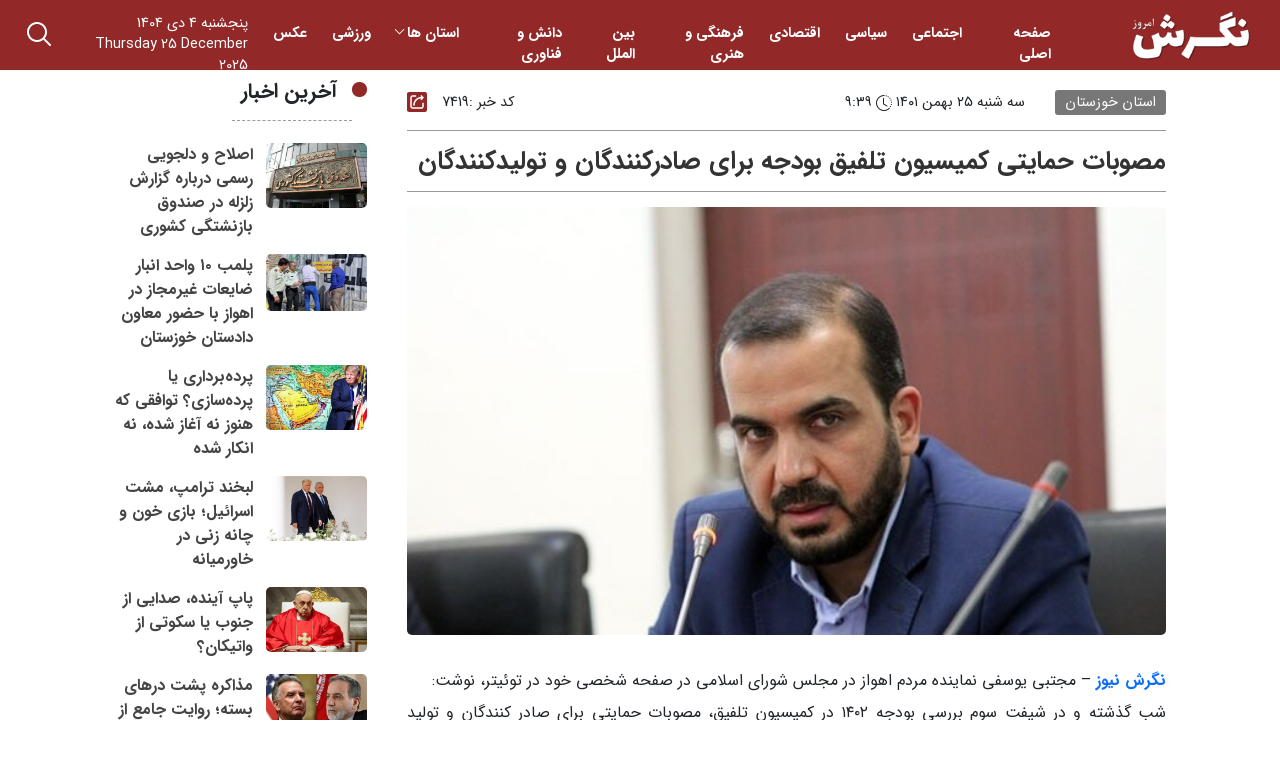

--- FILE ---
content_type: text/html; charset=UTF-8
request_url: https://negareshemrooz.ir/7419/%D9%85%D8%B5%D9%88%D8%A8%D8%A7%D8%AA-%D8%AD%D9%85%D8%A7%DB%8C%D8%AA%DB%8C-%DA%A9%D9%85%DB%8C%D8%B3%DB%8C%D9%88%D9%86-%D8%AA%D9%84%D9%81%DB%8C%D9%82-%D8%A8%D9%88%D8%AF%D8%AC%D9%87-%D8%A8%D8%B1%D8%A7/
body_size: 19068
content:
<!doctype html>
<html lang="fa" dir="rtl">
  <head>
  <meta name='robots' content='max-image-preview:large' />
<link rel="alternate" type="application/rss+xml" title="پایگاه خبری تحلیلی نگرش امروز &raquo; مصوبات حمایتی کمیسیون تلفیق بودجه برای صادرکنندگان و تولیدکنندگان خوراک دیدگاه‌ها" href="https://negareshemrooz.ir/7419/%d9%85%d8%b5%d9%88%d8%a8%d8%a7%d8%aa-%d8%ad%d9%85%d8%a7%db%8c%d8%aa%db%8c-%da%a9%d9%85%db%8c%d8%b3%db%8c%d9%88%d9%86-%d8%aa%d9%84%d9%81%db%8c%d9%82-%d8%a8%d9%88%d8%af%d8%ac%d9%87-%d8%a8%d8%b1%d8%a7/feed/" />
<script type="text/javascript">
/* <![CDATA[ */
window._wpemojiSettings = {"baseUrl":"https:\/\/s.w.org\/images\/core\/emoji\/14.0.0\/72x72\/","ext":".png","svgUrl":"https:\/\/s.w.org\/images\/core\/emoji\/14.0.0\/svg\/","svgExt":".svg","source":{"concatemoji":"https:\/\/negareshemrooz.ir\/wp-includes\/js\/wp-emoji-release.min.js?ver=6.4.7"}};
/*! This file is auto-generated */
!function(i,n){var o,s,e;function c(e){try{var t={supportTests:e,timestamp:(new Date).valueOf()};sessionStorage.setItem(o,JSON.stringify(t))}catch(e){}}function p(e,t,n){e.clearRect(0,0,e.canvas.width,e.canvas.height),e.fillText(t,0,0);var t=new Uint32Array(e.getImageData(0,0,e.canvas.width,e.canvas.height).data),r=(e.clearRect(0,0,e.canvas.width,e.canvas.height),e.fillText(n,0,0),new Uint32Array(e.getImageData(0,0,e.canvas.width,e.canvas.height).data));return t.every(function(e,t){return e===r[t]})}function u(e,t,n){switch(t){case"flag":return n(e,"\ud83c\udff3\ufe0f\u200d\u26a7\ufe0f","\ud83c\udff3\ufe0f\u200b\u26a7\ufe0f")?!1:!n(e,"\ud83c\uddfa\ud83c\uddf3","\ud83c\uddfa\u200b\ud83c\uddf3")&&!n(e,"\ud83c\udff4\udb40\udc67\udb40\udc62\udb40\udc65\udb40\udc6e\udb40\udc67\udb40\udc7f","\ud83c\udff4\u200b\udb40\udc67\u200b\udb40\udc62\u200b\udb40\udc65\u200b\udb40\udc6e\u200b\udb40\udc67\u200b\udb40\udc7f");case"emoji":return!n(e,"\ud83e\udef1\ud83c\udffb\u200d\ud83e\udef2\ud83c\udfff","\ud83e\udef1\ud83c\udffb\u200b\ud83e\udef2\ud83c\udfff")}return!1}function f(e,t,n){var r="undefined"!=typeof WorkerGlobalScope&&self instanceof WorkerGlobalScope?new OffscreenCanvas(300,150):i.createElement("canvas"),a=r.getContext("2d",{willReadFrequently:!0}),o=(a.textBaseline="top",a.font="600 32px Arial",{});return e.forEach(function(e){o[e]=t(a,e,n)}),o}function t(e){var t=i.createElement("script");t.src=e,t.defer=!0,i.head.appendChild(t)}"undefined"!=typeof Promise&&(o="wpEmojiSettingsSupports",s=["flag","emoji"],n.supports={everything:!0,everythingExceptFlag:!0},e=new Promise(function(e){i.addEventListener("DOMContentLoaded",e,{once:!0})}),new Promise(function(t){var n=function(){try{var e=JSON.parse(sessionStorage.getItem(o));if("object"==typeof e&&"number"==typeof e.timestamp&&(new Date).valueOf()<e.timestamp+604800&&"object"==typeof e.supportTests)return e.supportTests}catch(e){}return null}();if(!n){if("undefined"!=typeof Worker&&"undefined"!=typeof OffscreenCanvas&&"undefined"!=typeof URL&&URL.createObjectURL&&"undefined"!=typeof Blob)try{var e="postMessage("+f.toString()+"("+[JSON.stringify(s),u.toString(),p.toString()].join(",")+"));",r=new Blob([e],{type:"text/javascript"}),a=new Worker(URL.createObjectURL(r),{name:"wpTestEmojiSupports"});return void(a.onmessage=function(e){c(n=e.data),a.terminate(),t(n)})}catch(e){}c(n=f(s,u,p))}t(n)}).then(function(e){for(var t in e)n.supports[t]=e[t],n.supports.everything=n.supports.everything&&n.supports[t],"flag"!==t&&(n.supports.everythingExceptFlag=n.supports.everythingExceptFlag&&n.supports[t]);n.supports.everythingExceptFlag=n.supports.everythingExceptFlag&&!n.supports.flag,n.DOMReady=!1,n.readyCallback=function(){n.DOMReady=!0}}).then(function(){return e}).then(function(){var e;n.supports.everything||(n.readyCallback(),(e=n.source||{}).concatemoji?t(e.concatemoji):e.wpemoji&&e.twemoji&&(t(e.twemoji),t(e.wpemoji)))}))}((window,document),window._wpemojiSettings);
/* ]]> */
</script>
<style id='wp-emoji-styles-inline-css' type='text/css'>

	img.wp-smiley, img.emoji {
		display: inline !important;
		border: none !important;
		box-shadow: none !important;
		height: 1em !important;
		width: 1em !important;
		margin: 0 0.07em !important;
		vertical-align: -0.1em !important;
		background: none !important;
		padding: 0 !important;
	}
</style>
<link rel='stylesheet' id='wp-block-library-rtl-css' href='https://negareshemrooz.ir/wp-includes/css/dist/block-library/style-rtl.min.css?ver=6.4.7' type='text/css' media='all' />
<style id='classic-theme-styles-inline-css' type='text/css'>
/*! This file is auto-generated */
.wp-block-button__link{color:#fff;background-color:#32373c;border-radius:9999px;box-shadow:none;text-decoration:none;padding:calc(.667em + 2px) calc(1.333em + 2px);font-size:1.125em}.wp-block-file__button{background:#32373c;color:#fff;text-decoration:none}
</style>
<style id='global-styles-inline-css' type='text/css'>
body{--wp--preset--color--black: #000000;--wp--preset--color--cyan-bluish-gray: #abb8c3;--wp--preset--color--white: #ffffff;--wp--preset--color--pale-pink: #f78da7;--wp--preset--color--vivid-red: #cf2e2e;--wp--preset--color--luminous-vivid-orange: #ff6900;--wp--preset--color--luminous-vivid-amber: #fcb900;--wp--preset--color--light-green-cyan: #7bdcb5;--wp--preset--color--vivid-green-cyan: #00d084;--wp--preset--color--pale-cyan-blue: #8ed1fc;--wp--preset--color--vivid-cyan-blue: #0693e3;--wp--preset--color--vivid-purple: #9b51e0;--wp--preset--gradient--vivid-cyan-blue-to-vivid-purple: linear-gradient(135deg,rgba(6,147,227,1) 0%,rgb(155,81,224) 100%);--wp--preset--gradient--light-green-cyan-to-vivid-green-cyan: linear-gradient(135deg,rgb(122,220,180) 0%,rgb(0,208,130) 100%);--wp--preset--gradient--luminous-vivid-amber-to-luminous-vivid-orange: linear-gradient(135deg,rgba(252,185,0,1) 0%,rgba(255,105,0,1) 100%);--wp--preset--gradient--luminous-vivid-orange-to-vivid-red: linear-gradient(135deg,rgba(255,105,0,1) 0%,rgb(207,46,46) 100%);--wp--preset--gradient--very-light-gray-to-cyan-bluish-gray: linear-gradient(135deg,rgb(238,238,238) 0%,rgb(169,184,195) 100%);--wp--preset--gradient--cool-to-warm-spectrum: linear-gradient(135deg,rgb(74,234,220) 0%,rgb(151,120,209) 20%,rgb(207,42,186) 40%,rgb(238,44,130) 60%,rgb(251,105,98) 80%,rgb(254,248,76) 100%);--wp--preset--gradient--blush-light-purple: linear-gradient(135deg,rgb(255,206,236) 0%,rgb(152,150,240) 100%);--wp--preset--gradient--blush-bordeaux: linear-gradient(135deg,rgb(254,205,165) 0%,rgb(254,45,45) 50%,rgb(107,0,62) 100%);--wp--preset--gradient--luminous-dusk: linear-gradient(135deg,rgb(255,203,112) 0%,rgb(199,81,192) 50%,rgb(65,88,208) 100%);--wp--preset--gradient--pale-ocean: linear-gradient(135deg,rgb(255,245,203) 0%,rgb(182,227,212) 50%,rgb(51,167,181) 100%);--wp--preset--gradient--electric-grass: linear-gradient(135deg,rgb(202,248,128) 0%,rgb(113,206,126) 100%);--wp--preset--gradient--midnight: linear-gradient(135deg,rgb(2,3,129) 0%,rgb(40,116,252) 100%);--wp--preset--font-size--small: 13px;--wp--preset--font-size--medium: 20px;--wp--preset--font-size--large: 36px;--wp--preset--font-size--x-large: 42px;--wp--preset--spacing--20: 0.44rem;--wp--preset--spacing--30: 0.67rem;--wp--preset--spacing--40: 1rem;--wp--preset--spacing--50: 1.5rem;--wp--preset--spacing--60: 2.25rem;--wp--preset--spacing--70: 3.38rem;--wp--preset--spacing--80: 5.06rem;--wp--preset--shadow--natural: 6px 6px 9px rgba(0, 0, 0, 0.2);--wp--preset--shadow--deep: 12px 12px 50px rgba(0, 0, 0, 0.4);--wp--preset--shadow--sharp: 6px 6px 0px rgba(0, 0, 0, 0.2);--wp--preset--shadow--outlined: 6px 6px 0px -3px rgba(255, 255, 255, 1), 6px 6px rgba(0, 0, 0, 1);--wp--preset--shadow--crisp: 6px 6px 0px rgba(0, 0, 0, 1);}:where(.is-layout-flex){gap: 0.5em;}:where(.is-layout-grid){gap: 0.5em;}body .is-layout-flow > .alignleft{float: left;margin-inline-start: 0;margin-inline-end: 2em;}body .is-layout-flow > .alignright{float: right;margin-inline-start: 2em;margin-inline-end: 0;}body .is-layout-flow > .aligncenter{margin-left: auto !important;margin-right: auto !important;}body .is-layout-constrained > .alignleft{float: left;margin-inline-start: 0;margin-inline-end: 2em;}body .is-layout-constrained > .alignright{float: right;margin-inline-start: 2em;margin-inline-end: 0;}body .is-layout-constrained > .aligncenter{margin-left: auto !important;margin-right: auto !important;}body .is-layout-constrained > :where(:not(.alignleft):not(.alignright):not(.alignfull)){max-width: var(--wp--style--global--content-size);margin-left: auto !important;margin-right: auto !important;}body .is-layout-constrained > .alignwide{max-width: var(--wp--style--global--wide-size);}body .is-layout-flex{display: flex;}body .is-layout-flex{flex-wrap: wrap;align-items: center;}body .is-layout-flex > *{margin: 0;}body .is-layout-grid{display: grid;}body .is-layout-grid > *{margin: 0;}:where(.wp-block-columns.is-layout-flex){gap: 2em;}:where(.wp-block-columns.is-layout-grid){gap: 2em;}:where(.wp-block-post-template.is-layout-flex){gap: 1.25em;}:where(.wp-block-post-template.is-layout-grid){gap: 1.25em;}.has-black-color{color: var(--wp--preset--color--black) !important;}.has-cyan-bluish-gray-color{color: var(--wp--preset--color--cyan-bluish-gray) !important;}.has-white-color{color: var(--wp--preset--color--white) !important;}.has-pale-pink-color{color: var(--wp--preset--color--pale-pink) !important;}.has-vivid-red-color{color: var(--wp--preset--color--vivid-red) !important;}.has-luminous-vivid-orange-color{color: var(--wp--preset--color--luminous-vivid-orange) !important;}.has-luminous-vivid-amber-color{color: var(--wp--preset--color--luminous-vivid-amber) !important;}.has-light-green-cyan-color{color: var(--wp--preset--color--light-green-cyan) !important;}.has-vivid-green-cyan-color{color: var(--wp--preset--color--vivid-green-cyan) !important;}.has-pale-cyan-blue-color{color: var(--wp--preset--color--pale-cyan-blue) !important;}.has-vivid-cyan-blue-color{color: var(--wp--preset--color--vivid-cyan-blue) !important;}.has-vivid-purple-color{color: var(--wp--preset--color--vivid-purple) !important;}.has-black-background-color{background-color: var(--wp--preset--color--black) !important;}.has-cyan-bluish-gray-background-color{background-color: var(--wp--preset--color--cyan-bluish-gray) !important;}.has-white-background-color{background-color: var(--wp--preset--color--white) !important;}.has-pale-pink-background-color{background-color: var(--wp--preset--color--pale-pink) !important;}.has-vivid-red-background-color{background-color: var(--wp--preset--color--vivid-red) !important;}.has-luminous-vivid-orange-background-color{background-color: var(--wp--preset--color--luminous-vivid-orange) !important;}.has-luminous-vivid-amber-background-color{background-color: var(--wp--preset--color--luminous-vivid-amber) !important;}.has-light-green-cyan-background-color{background-color: var(--wp--preset--color--light-green-cyan) !important;}.has-vivid-green-cyan-background-color{background-color: var(--wp--preset--color--vivid-green-cyan) !important;}.has-pale-cyan-blue-background-color{background-color: var(--wp--preset--color--pale-cyan-blue) !important;}.has-vivid-cyan-blue-background-color{background-color: var(--wp--preset--color--vivid-cyan-blue) !important;}.has-vivid-purple-background-color{background-color: var(--wp--preset--color--vivid-purple) !important;}.has-black-border-color{border-color: var(--wp--preset--color--black) !important;}.has-cyan-bluish-gray-border-color{border-color: var(--wp--preset--color--cyan-bluish-gray) !important;}.has-white-border-color{border-color: var(--wp--preset--color--white) !important;}.has-pale-pink-border-color{border-color: var(--wp--preset--color--pale-pink) !important;}.has-vivid-red-border-color{border-color: var(--wp--preset--color--vivid-red) !important;}.has-luminous-vivid-orange-border-color{border-color: var(--wp--preset--color--luminous-vivid-orange) !important;}.has-luminous-vivid-amber-border-color{border-color: var(--wp--preset--color--luminous-vivid-amber) !important;}.has-light-green-cyan-border-color{border-color: var(--wp--preset--color--light-green-cyan) !important;}.has-vivid-green-cyan-border-color{border-color: var(--wp--preset--color--vivid-green-cyan) !important;}.has-pale-cyan-blue-border-color{border-color: var(--wp--preset--color--pale-cyan-blue) !important;}.has-vivid-cyan-blue-border-color{border-color: var(--wp--preset--color--vivid-cyan-blue) !important;}.has-vivid-purple-border-color{border-color: var(--wp--preset--color--vivid-purple) !important;}.has-vivid-cyan-blue-to-vivid-purple-gradient-background{background: var(--wp--preset--gradient--vivid-cyan-blue-to-vivid-purple) !important;}.has-light-green-cyan-to-vivid-green-cyan-gradient-background{background: var(--wp--preset--gradient--light-green-cyan-to-vivid-green-cyan) !important;}.has-luminous-vivid-amber-to-luminous-vivid-orange-gradient-background{background: var(--wp--preset--gradient--luminous-vivid-amber-to-luminous-vivid-orange) !important;}.has-luminous-vivid-orange-to-vivid-red-gradient-background{background: var(--wp--preset--gradient--luminous-vivid-orange-to-vivid-red) !important;}.has-very-light-gray-to-cyan-bluish-gray-gradient-background{background: var(--wp--preset--gradient--very-light-gray-to-cyan-bluish-gray) !important;}.has-cool-to-warm-spectrum-gradient-background{background: var(--wp--preset--gradient--cool-to-warm-spectrum) !important;}.has-blush-light-purple-gradient-background{background: var(--wp--preset--gradient--blush-light-purple) !important;}.has-blush-bordeaux-gradient-background{background: var(--wp--preset--gradient--blush-bordeaux) !important;}.has-luminous-dusk-gradient-background{background: var(--wp--preset--gradient--luminous-dusk) !important;}.has-pale-ocean-gradient-background{background: var(--wp--preset--gradient--pale-ocean) !important;}.has-electric-grass-gradient-background{background: var(--wp--preset--gradient--electric-grass) !important;}.has-midnight-gradient-background{background: var(--wp--preset--gradient--midnight) !important;}.has-small-font-size{font-size: var(--wp--preset--font-size--small) !important;}.has-medium-font-size{font-size: var(--wp--preset--font-size--medium) !important;}.has-large-font-size{font-size: var(--wp--preset--font-size--large) !important;}.has-x-large-font-size{font-size: var(--wp--preset--font-size--x-large) !important;}
.wp-block-navigation a:where(:not(.wp-element-button)){color: inherit;}
:where(.wp-block-post-template.is-layout-flex){gap: 1.25em;}:where(.wp-block-post-template.is-layout-grid){gap: 1.25em;}
:where(.wp-block-columns.is-layout-flex){gap: 2em;}:where(.wp-block-columns.is-layout-grid){gap: 2em;}
.wp-block-pullquote{font-size: 1.5em;line-height: 1.6;}
</style>
<link rel='stylesheet' id='contact-form-7-css' href='https://negareshemrooz.ir/wp-content/plugins/contact-form-7/includes/css/styles.css?ver=5.9.8' type='text/css' media='all' />
<link rel='stylesheet' id='contact-form-7-rtl-css' href='https://negareshemrooz.ir/wp-content/plugins/contact-form-7/includes/css/styles-rtl.css?ver=5.9.8' type='text/css' media='all' />
<script type="text/javascript" src="https://negareshemrooz.ir/wp-content/themes/news/assets/js/jquery-3.7.1.min.js?ver=3.7.1" id="jquery-js"></script>
<link rel="https://api.w.org/" href="https://negareshemrooz.ir/wp-json/" /><link rel="alternate" type="application/json" href="https://negareshemrooz.ir/wp-json/wp/v2/posts/7419" /><link rel="EditURI" type="application/rsd+xml" title="RSD" href="https://negareshemrooz.ir/xmlrpc.php?rsd" />
<link rel="canonical" href="https://negareshemrooz.ir/7419/%d9%85%d8%b5%d9%88%d8%a8%d8%a7%d8%aa-%d8%ad%d9%85%d8%a7%db%8c%d8%aa%db%8c-%da%a9%d9%85%db%8c%d8%b3%db%8c%d9%88%d9%86-%d8%aa%d9%84%d9%81%db%8c%d9%82-%d8%a8%d9%88%d8%af%d8%ac%d9%87-%d8%a8%d8%b1%d8%a7/" />
<link rel='shortlink' href='https://negareshemrooz.ir/?p=7419' />
<link rel="alternate" type="application/json+oembed" href="https://negareshemrooz.ir/wp-json/oembed/1.0/embed?url=https%3A%2F%2Fnegareshemrooz.ir%2F7419%2F%25d9%2585%25d8%25b5%25d9%2588%25d8%25a8%25d8%25a7%25d8%25aa-%25d8%25ad%25d9%2585%25d8%25a7%25db%258c%25d8%25aa%25db%258c-%25da%25a9%25d9%2585%25db%258c%25d8%25b3%25db%258c%25d9%2588%25d9%2586-%25d8%25aa%25d9%2584%25d9%2581%25db%258c%25d9%2582-%25d8%25a8%25d9%2588%25d8%25af%25d8%25ac%25d9%2587-%25d8%25a8%25d8%25b1%25d8%25a7%2F" />
<link rel="alternate" type="text/xml+oembed" href="https://negareshemrooz.ir/wp-json/oembed/1.0/embed?url=https%3A%2F%2Fnegareshemrooz.ir%2F7419%2F%25d9%2585%25d8%25b5%25d9%2588%25d8%25a8%25d8%25a7%25d8%25aa-%25d8%25ad%25d9%2585%25d8%25a7%25db%258c%25d8%25aa%25db%258c-%25da%25a9%25d9%2585%25db%258c%25d8%25b3%25db%258c%25d9%2588%25d9%2586-%25d8%25aa%25d9%2584%25d9%2581%25db%258c%25d9%2582-%25d8%25a8%25d9%2588%25d8%25af%25d8%25ac%25d9%2587-%25d8%25a8%25d8%25b1%25d8%25a7%2F&#038;format=xml" />
<!-- Analytics by WP Statistics - https://wp-statistics.com -->
    <meta charset="utf-8">
    <meta name="viewport" content="width=device-width, initial-scale=1">
    <link rel="icon" type="image/png" href="">
    <link rel="apple-touch-icon"  href="">
    <link rel="stylesheet" href="https://negareshemrooz.ir/wp-content/themes/news/assets/css/bootstrap.rtl.min.css">
	<link rel="stylesheet" href="https://negareshemrooz.ir/wp-content/themes/news/style.css">
    <title> &raquo; مصوبات حمایتی کمیسیون تلفیق بودجه برای صادرکنندگان و تولیدکنندگان</title>
         	
    </head>
<body data-rsssl=1>
	<header class="af-header">
	<div class="container-fluid">
    <div class="af-flex-row">
		<div class="af-logo">
        <a  href="https://negareshemrooz.ir">
			<img src="https://negareshemrooz.ir/wp-content/uploads/2023/09/logo.png" alt="نگرش امروز"  title="" /></a>
		</div>
		<div class="af-menu">
			<img class="af-menu-toggle" src="[data-uri]">
		  
        <ul id="menu-%d9%81%d9%87%d8%b1%d8%b3%d8%aa-%d8%a7%d8%b5%d9%84%db%8c" class="navbar-nav me-auto mb-2 mb-md-0 "><li  id="menu-item-8" class="menu-item menu-item-type-custom menu-item-object-custom menu-item-home nav-item nav-item-8"><a href="https://negareshemrooz.ir/" class="nav-link " class="nav-link ">صفحه اصلی</a></li>
<li  id="menu-item-7763" class="menu-item menu-item-type-taxonomy menu-item-object-category nav-item nav-item-7763"><a href="https://negareshemrooz.ir/cat/%d8%ac%d8%a7%d9%85%d8%b9%d9%87/" class="nav-link " class="nav-link ">اجتماعی</a></li>
<li  id="menu-item-7601" class="menu-item menu-item-type-taxonomy menu-item-object-category nav-item nav-item-7601"><a href="https://negareshemrooz.ir/cat/%d8%b3%db%8c%d8%a7%d8%b3%db%8c/" class="nav-link " class="nav-link ">سیاسی</a></li>
<li  id="menu-item-7600" class="menu-item menu-item-type-taxonomy menu-item-object-category nav-item nav-item-7600"><a href="https://negareshemrooz.ir/cat/%d8%a7%d9%82%d8%aa%d8%b5%d8%a7%d8%af%db%8c/" class="nav-link " class="nav-link ">اقتصادی</a></li>
<li  id="menu-item-7764" class="menu-item menu-item-type-taxonomy menu-item-object-category nav-item nav-item-7764"><a href="https://negareshemrooz.ir/cat/%d9%81%d8%b1%d9%87%d9%86%da%af%db%8c/" class="nav-link " class="nav-link ">فرهنگی و هنری</a></li>
<li  id="menu-item-7765" class="menu-item menu-item-type-taxonomy menu-item-object-category nav-item nav-item-7765"><a href="https://negareshemrooz.ir/cat/%d8%a8%db%8c%d9%86-%d8%a7%d9%84%d9%85%d9%84%d9%84/" class="nav-link " class="nav-link ">بین الملل</a></li>
<li  id="menu-item-7766" class="menu-item menu-item-type-taxonomy menu-item-object-category nav-item nav-item-7766"><a href="https://negareshemrooz.ir/cat/%d8%af%d8%a7%d9%86%d8%b4-%d9%88-%d9%81%d9%86%d8%a7%d9%88%d8%b1%db%8c/" class="nav-link " class="nav-link ">دانش و فناوری</a></li>
<li  id="menu-item-490" class="menu-item menu-item-type-taxonomy menu-item-object-category current-post-ancestor menu-item-has-children dropdown nav-item nav-item-490"><a href="https://negareshemrooz.ir/cat/province/" class="nav-link  dropdown-toggle" data-bs-toggle="dropdown" aria-haspopup="true" aria-expanded="false" class="nav-link  dropdown-toggle" data-bs-toggle="dropdown" aria-haspopup="true" data-bs-auto-close="outside" aria-expanded="false">استان ها</a>
<ul class="dropdown-menu  depth_0">
	<li  id="menu-item-491" class="menu-item menu-item-type-taxonomy menu-item-object-category nav-item nav-item-491"><a href="https://negareshemrooz.ir/cat/province/eastazerbaijan/" class="dropdown-item " class="dropdown-item ">آذربایجان شرقی</a></li>
	<li  id="menu-item-492" class="menu-item menu-item-type-taxonomy menu-item-object-category nav-item nav-item-492"><a href="https://negareshemrooz.ir/cat/province/westazerbaijan/" class="dropdown-item " class="dropdown-item ">آذربایجان غربی</a></li>
	<li  id="menu-item-493" class="menu-item menu-item-type-taxonomy menu-item-object-category nav-item nav-item-493"><a href="https://negareshemrooz.ir/cat/province/ardabil/" class="dropdown-item " class="dropdown-item ">اردبیل</a></li>
	<li  id="menu-item-494" class="menu-item menu-item-type-taxonomy menu-item-object-category nav-item nav-item-494"><a href="https://negareshemrooz.ir/cat/province/isfahan/" class="dropdown-item " class="dropdown-item ">اصفهان</a></li>
	<li  id="menu-item-495" class="menu-item menu-item-type-taxonomy menu-item-object-category nav-item nav-item-495"><a href="https://negareshemrooz.ir/cat/province/alborz/" class="dropdown-item " class="dropdown-item ">البرز</a></li>
	<li  id="menu-item-496" class="menu-item menu-item-type-taxonomy menu-item-object-category nav-item nav-item-496"><a href="https://negareshemrooz.ir/cat/province/ilam/" class="dropdown-item " class="dropdown-item ">ایلام</a></li>
	<li  id="menu-item-497" class="menu-item menu-item-type-taxonomy menu-item-object-category nav-item nav-item-497"><a href="https://negareshemrooz.ir/cat/province/bushehr/" class="dropdown-item " class="dropdown-item ">بوشهر</a></li>
	<li  id="menu-item-498" class="menu-item menu-item-type-taxonomy menu-item-object-category nav-item nav-item-498"><a href="https://negareshemrooz.ir/cat/province/tehran/" class="dropdown-item " class="dropdown-item ">تهران</a></li>
	<li  id="menu-item-499" class="menu-item menu-item-type-taxonomy menu-item-object-category nav-item nav-item-499"><a href="https://negareshemrooz.ir/cat/province/chaharmahaalbakhtiari/" class="dropdown-item " class="dropdown-item ">چهارمحال بختیاری</a></li>
	<li  id="menu-item-500" class="menu-item menu-item-type-taxonomy menu-item-object-category nav-item nav-item-500"><a href="https://negareshemrooz.ir/cat/province/southkhorasan/" class="dropdown-item " class="dropdown-item ">خراسان جنوبی</a></li>
	<li  id="menu-item-501" class="menu-item menu-item-type-taxonomy menu-item-object-category nav-item nav-item-501"><a href="https://negareshemrooz.ir/cat/province/razavikhorasan/" class="dropdown-item " class="dropdown-item ">خراسان رضوی</a></li>
	<li  id="menu-item-502" class="menu-item menu-item-type-taxonomy menu-item-object-category nav-item nav-item-502"><a href="https://negareshemrooz.ir/cat/province/northkhorasan/" class="dropdown-item " class="dropdown-item ">خراسان شمالی</a></li>
	<li  id="menu-item-503" class="menu-item menu-item-type-taxonomy menu-item-object-category current-post-ancestor current-menu-parent current-post-parent nav-item nav-item-503"><a href="https://negareshemrooz.ir/cat/province/khuzestan/" class="dropdown-item " class="dropdown-item ">خوزستان</a></li>
	<li  id="menu-item-504" class="menu-item menu-item-type-taxonomy menu-item-object-category nav-item nav-item-504"><a href="https://negareshemrooz.ir/cat/province/zanjan/" class="dropdown-item " class="dropdown-item ">زنجان</a></li>
	<li  id="menu-item-505" class="menu-item menu-item-type-taxonomy menu-item-object-category nav-item nav-item-505"><a href="https://negareshemrooz.ir/cat/province/semnan/" class="dropdown-item " class="dropdown-item ">سمنان</a></li>
	<li  id="menu-item-506" class="menu-item menu-item-type-taxonomy menu-item-object-category nav-item nav-item-506"><a href="https://negareshemrooz.ir/cat/province/sistanbaluchestan/" class="dropdown-item " class="dropdown-item ">سیستان و بلوچستان</a></li>
	<li  id="menu-item-507" class="menu-item menu-item-type-taxonomy menu-item-object-category nav-item nav-item-507"><a href="https://negareshemrooz.ir/cat/province/fars/" class="dropdown-item " class="dropdown-item ">فارس</a></li>
	<li  id="menu-item-508" class="menu-item menu-item-type-taxonomy menu-item-object-category nav-item nav-item-508"><a href="https://negareshemrooz.ir/cat/province/qazvin/" class="dropdown-item " class="dropdown-item ">قزوین</a></li>
	<li  id="menu-item-509" class="menu-item menu-item-type-taxonomy menu-item-object-category nav-item nav-item-509"><a href="https://negareshemrooz.ir/cat/province/qom/" class="dropdown-item " class="dropdown-item ">قم</a></li>
	<li  id="menu-item-510" class="menu-item menu-item-type-taxonomy menu-item-object-category nav-item nav-item-510"><a href="https://negareshemrooz.ir/cat/province/kurdistan/" class="dropdown-item " class="dropdown-item ">کردستان</a></li>
	<li  id="menu-item-511" class="menu-item menu-item-type-taxonomy menu-item-object-category nav-item nav-item-511"><a href="https://negareshemrooz.ir/cat/province/kerman/" class="dropdown-item " class="dropdown-item ">کرمان</a></li>
	<li  id="menu-item-512" class="menu-item menu-item-type-taxonomy menu-item-object-category nav-item nav-item-512"><a href="https://negareshemrooz.ir/cat/province/kermanshah/" class="dropdown-item " class="dropdown-item ">کرمانشاه</a></li>
	<li  id="menu-item-513" class="menu-item menu-item-type-taxonomy menu-item-object-category nav-item nav-item-513"><a href="https://negareshemrooz.ir/cat/province/kohgiluyehboyerahmad/" class="dropdown-item " class="dropdown-item ">کهگلویه و بویراحمد</a></li>
	<li  id="menu-item-514" class="menu-item menu-item-type-taxonomy menu-item-object-category nav-item nav-item-514"><a href="https://negareshemrooz.ir/cat/province/golestan/" class="dropdown-item " class="dropdown-item ">گلستان</a></li>
	<li  id="menu-item-515" class="menu-item menu-item-type-taxonomy menu-item-object-category nav-item nav-item-515"><a href="https://negareshemrooz.ir/cat/province/gilan/" class="dropdown-item " class="dropdown-item ">گیلان</a></li>
	<li  id="menu-item-516" class="menu-item menu-item-type-taxonomy menu-item-object-category nav-item nav-item-516"><a href="https://negareshemrooz.ir/cat/province/lorestan/" class="dropdown-item " class="dropdown-item ">لرستان</a></li>
	<li  id="menu-item-517" class="menu-item menu-item-type-taxonomy menu-item-object-category nav-item nav-item-517"><a href="https://negareshemrooz.ir/cat/province/mazandaran/" class="dropdown-item " class="dropdown-item ">مازندران</a></li>
	<li  id="menu-item-518" class="menu-item menu-item-type-taxonomy menu-item-object-category nav-item nav-item-518"><a href="https://negareshemrooz.ir/cat/province/markazi/" class="dropdown-item " class="dropdown-item ">مرکزی</a></li>
	<li  id="menu-item-519" class="menu-item menu-item-type-taxonomy menu-item-object-category nav-item nav-item-519"><a href="https://negareshemrooz.ir/cat/province/hormozgan/" class="dropdown-item " class="dropdown-item ">هرمزگان</a></li>
	<li  id="menu-item-520" class="menu-item menu-item-type-taxonomy menu-item-object-category nav-item nav-item-520"><a href="https://negareshemrooz.ir/cat/province/hamadan/" class="dropdown-item " class="dropdown-item ">همدان</a></li>
	<li  id="menu-item-521" class="menu-item menu-item-type-taxonomy menu-item-object-category nav-item nav-item-521"><a href="https://negareshemrooz.ir/cat/province/yazd/" class="dropdown-item " class="dropdown-item ">یزد</a></li>
</ul>
</li>
<li  id="menu-item-7767" class="menu-item menu-item-type-taxonomy menu-item-object-category nav-item nav-item-7767"><a href="https://negareshemrooz.ir/cat/%d9%88%d8%b1%d8%b2%d8%b4%db%8c/" class="nav-link " class="nav-link ">ورزشی</a></li>
<li  id="menu-item-7768" class="menu-item menu-item-type-taxonomy menu-item-object-category nav-item nav-item-7768"><a href="https://negareshemrooz.ir/cat/%d8%b9%da%a9%d8%b3/" class="nav-link " class="nav-link ">عکس</a></li>
</ul>      
           
		</div>
		<div class="af-mobile-menu">
			 <ul id="menu-%d9%81%d9%87%d8%b1%d8%b3%d8%aa-%d8%a7%d8%b5%d9%84%db%8c-1" class="navbar-nav me-auto mb-2 mb-md-0 "><li  class="menu-item menu-item-type-custom menu-item-object-custom menu-item-home nav-item nav-item-8"><a href="https://negareshemrooz.ir/" class="nav-link " class="nav-link ">صفحه اصلی</a></li>
<li  class="menu-item menu-item-type-taxonomy menu-item-object-category nav-item nav-item-7763"><a href="https://negareshemrooz.ir/cat/%d8%ac%d8%a7%d9%85%d8%b9%d9%87/" class="nav-link " class="nav-link ">اجتماعی</a></li>
<li  class="menu-item menu-item-type-taxonomy menu-item-object-category nav-item nav-item-7601"><a href="https://negareshemrooz.ir/cat/%d8%b3%db%8c%d8%a7%d8%b3%db%8c/" class="nav-link " class="nav-link ">سیاسی</a></li>
<li  class="menu-item menu-item-type-taxonomy menu-item-object-category nav-item nav-item-7600"><a href="https://negareshemrooz.ir/cat/%d8%a7%d9%82%d8%aa%d8%b5%d8%a7%d8%af%db%8c/" class="nav-link " class="nav-link ">اقتصادی</a></li>
<li  class="menu-item menu-item-type-taxonomy menu-item-object-category nav-item nav-item-7764"><a href="https://negareshemrooz.ir/cat/%d9%81%d8%b1%d9%87%d9%86%da%af%db%8c/" class="nav-link " class="nav-link ">فرهنگی و هنری</a></li>
<li  class="menu-item menu-item-type-taxonomy menu-item-object-category nav-item nav-item-7765"><a href="https://negareshemrooz.ir/cat/%d8%a8%db%8c%d9%86-%d8%a7%d9%84%d9%85%d9%84%d9%84/" class="nav-link " class="nav-link ">بین الملل</a></li>
<li  class="menu-item menu-item-type-taxonomy menu-item-object-category nav-item nav-item-7766"><a href="https://negareshemrooz.ir/cat/%d8%af%d8%a7%d9%86%d8%b4-%d9%88-%d9%81%d9%86%d8%a7%d9%88%d8%b1%db%8c/" class="nav-link " class="nav-link ">دانش و فناوری</a></li>
<li  class="menu-item menu-item-type-taxonomy menu-item-object-category current-post-ancestor menu-item-has-children dropdown nav-item nav-item-490"><a href="https://negareshemrooz.ir/cat/province/" class="nav-link  dropdown-toggle" data-bs-toggle="dropdown" aria-haspopup="true" aria-expanded="false" class="nav-link  dropdown-toggle" data-bs-toggle="dropdown" aria-haspopup="true" data-bs-auto-close="outside" aria-expanded="false">استان ها</a>
<ul class="dropdown-menu  depth_0">
	<li  class="menu-item menu-item-type-taxonomy menu-item-object-category nav-item nav-item-491"><a href="https://negareshemrooz.ir/cat/province/eastazerbaijan/" class="dropdown-item " class="dropdown-item ">آذربایجان شرقی</a></li>
	<li  class="menu-item menu-item-type-taxonomy menu-item-object-category nav-item nav-item-492"><a href="https://negareshemrooz.ir/cat/province/westazerbaijan/" class="dropdown-item " class="dropdown-item ">آذربایجان غربی</a></li>
	<li  class="menu-item menu-item-type-taxonomy menu-item-object-category nav-item nav-item-493"><a href="https://negareshemrooz.ir/cat/province/ardabil/" class="dropdown-item " class="dropdown-item ">اردبیل</a></li>
	<li  class="menu-item menu-item-type-taxonomy menu-item-object-category nav-item nav-item-494"><a href="https://negareshemrooz.ir/cat/province/isfahan/" class="dropdown-item " class="dropdown-item ">اصفهان</a></li>
	<li  class="menu-item menu-item-type-taxonomy menu-item-object-category nav-item nav-item-495"><a href="https://negareshemrooz.ir/cat/province/alborz/" class="dropdown-item " class="dropdown-item ">البرز</a></li>
	<li  class="menu-item menu-item-type-taxonomy menu-item-object-category nav-item nav-item-496"><a href="https://negareshemrooz.ir/cat/province/ilam/" class="dropdown-item " class="dropdown-item ">ایلام</a></li>
	<li  class="menu-item menu-item-type-taxonomy menu-item-object-category nav-item nav-item-497"><a href="https://negareshemrooz.ir/cat/province/bushehr/" class="dropdown-item " class="dropdown-item ">بوشهر</a></li>
	<li  class="menu-item menu-item-type-taxonomy menu-item-object-category nav-item nav-item-498"><a href="https://negareshemrooz.ir/cat/province/tehran/" class="dropdown-item " class="dropdown-item ">تهران</a></li>
	<li  class="menu-item menu-item-type-taxonomy menu-item-object-category nav-item nav-item-499"><a href="https://negareshemrooz.ir/cat/province/chaharmahaalbakhtiari/" class="dropdown-item " class="dropdown-item ">چهارمحال بختیاری</a></li>
	<li  class="menu-item menu-item-type-taxonomy menu-item-object-category nav-item nav-item-500"><a href="https://negareshemrooz.ir/cat/province/southkhorasan/" class="dropdown-item " class="dropdown-item ">خراسان جنوبی</a></li>
	<li  class="menu-item menu-item-type-taxonomy menu-item-object-category nav-item nav-item-501"><a href="https://negareshemrooz.ir/cat/province/razavikhorasan/" class="dropdown-item " class="dropdown-item ">خراسان رضوی</a></li>
	<li  class="menu-item menu-item-type-taxonomy menu-item-object-category nav-item nav-item-502"><a href="https://negareshemrooz.ir/cat/province/northkhorasan/" class="dropdown-item " class="dropdown-item ">خراسان شمالی</a></li>
	<li  class="menu-item menu-item-type-taxonomy menu-item-object-category current-post-ancestor current-menu-parent current-post-parent nav-item nav-item-503"><a href="https://negareshemrooz.ir/cat/province/khuzestan/" class="dropdown-item " class="dropdown-item ">خوزستان</a></li>
	<li  class="menu-item menu-item-type-taxonomy menu-item-object-category nav-item nav-item-504"><a href="https://negareshemrooz.ir/cat/province/zanjan/" class="dropdown-item " class="dropdown-item ">زنجان</a></li>
	<li  class="menu-item menu-item-type-taxonomy menu-item-object-category nav-item nav-item-505"><a href="https://negareshemrooz.ir/cat/province/semnan/" class="dropdown-item " class="dropdown-item ">سمنان</a></li>
	<li  class="menu-item menu-item-type-taxonomy menu-item-object-category nav-item nav-item-506"><a href="https://negareshemrooz.ir/cat/province/sistanbaluchestan/" class="dropdown-item " class="dropdown-item ">سیستان و بلوچستان</a></li>
	<li  class="menu-item menu-item-type-taxonomy menu-item-object-category nav-item nav-item-507"><a href="https://negareshemrooz.ir/cat/province/fars/" class="dropdown-item " class="dropdown-item ">فارس</a></li>
	<li  class="menu-item menu-item-type-taxonomy menu-item-object-category nav-item nav-item-508"><a href="https://negareshemrooz.ir/cat/province/qazvin/" class="dropdown-item " class="dropdown-item ">قزوین</a></li>
	<li  class="menu-item menu-item-type-taxonomy menu-item-object-category nav-item nav-item-509"><a href="https://negareshemrooz.ir/cat/province/qom/" class="dropdown-item " class="dropdown-item ">قم</a></li>
	<li  class="menu-item menu-item-type-taxonomy menu-item-object-category nav-item nav-item-510"><a href="https://negareshemrooz.ir/cat/province/kurdistan/" class="dropdown-item " class="dropdown-item ">کردستان</a></li>
	<li  class="menu-item menu-item-type-taxonomy menu-item-object-category nav-item nav-item-511"><a href="https://negareshemrooz.ir/cat/province/kerman/" class="dropdown-item " class="dropdown-item ">کرمان</a></li>
	<li  class="menu-item menu-item-type-taxonomy menu-item-object-category nav-item nav-item-512"><a href="https://negareshemrooz.ir/cat/province/kermanshah/" class="dropdown-item " class="dropdown-item ">کرمانشاه</a></li>
	<li  class="menu-item menu-item-type-taxonomy menu-item-object-category nav-item nav-item-513"><a href="https://negareshemrooz.ir/cat/province/kohgiluyehboyerahmad/" class="dropdown-item " class="dropdown-item ">کهگلویه و بویراحمد</a></li>
	<li  class="menu-item menu-item-type-taxonomy menu-item-object-category nav-item nav-item-514"><a href="https://negareshemrooz.ir/cat/province/golestan/" class="dropdown-item " class="dropdown-item ">گلستان</a></li>
	<li  class="menu-item menu-item-type-taxonomy menu-item-object-category nav-item nav-item-515"><a href="https://negareshemrooz.ir/cat/province/gilan/" class="dropdown-item " class="dropdown-item ">گیلان</a></li>
	<li  class="menu-item menu-item-type-taxonomy menu-item-object-category nav-item nav-item-516"><a href="https://negareshemrooz.ir/cat/province/lorestan/" class="dropdown-item " class="dropdown-item ">لرستان</a></li>
	<li  class="menu-item menu-item-type-taxonomy menu-item-object-category nav-item nav-item-517"><a href="https://negareshemrooz.ir/cat/province/mazandaran/" class="dropdown-item " class="dropdown-item ">مازندران</a></li>
	<li  class="menu-item menu-item-type-taxonomy menu-item-object-category nav-item nav-item-518"><a href="https://negareshemrooz.ir/cat/province/markazi/" class="dropdown-item " class="dropdown-item ">مرکزی</a></li>
	<li  class="menu-item menu-item-type-taxonomy menu-item-object-category nav-item nav-item-519"><a href="https://negareshemrooz.ir/cat/province/hormozgan/" class="dropdown-item " class="dropdown-item ">هرمزگان</a></li>
	<li  class="menu-item menu-item-type-taxonomy menu-item-object-category nav-item nav-item-520"><a href="https://negareshemrooz.ir/cat/province/hamadan/" class="dropdown-item " class="dropdown-item ">همدان</a></li>
	<li  class="menu-item menu-item-type-taxonomy menu-item-object-category nav-item nav-item-521"><a href="https://negareshemrooz.ir/cat/province/yazd/" class="dropdown-item " class="dropdown-item ">یزد</a></li>
</ul>
</li>
<li  class="menu-item menu-item-type-taxonomy menu-item-object-category nav-item nav-item-7767"><a href="https://negareshemrooz.ir/cat/%d9%88%d8%b1%d8%b2%d8%b4%db%8c/" class="nav-link " class="nav-link ">ورزشی</a></li>
<li  class="menu-item menu-item-type-taxonomy menu-item-object-category nav-item nav-item-7768"><a href="https://negareshemrooz.ir/cat/%d8%b9%da%a9%d8%b3/" class="nav-link " class="nav-link ">عکس</a></li>
</ul>		</div>
		<div class="af-extra">
		<div class="af-extra-date">
				<span>پنجشنبه 4 دی  1404 </span>
				<span>Thursday 25 December 2025                </span>
			</div>
			<div class="af-extra-search">
				 <a class="show-btn-mobile"><svg xmlns="http://www.w3.org/2000/svg" x="0px" y="0px" width="30" height="30" viewBox="0 0 30 30">
<path d="M 13 3 C 7.4889971 3 3 7.4889971 3 13 C 3 18.511003 7.4889971 23 13 23 C 15.396508 23 17.597385 22.148986 19.322266 20.736328 L 25.292969 26.707031 A 1.0001 1.0001 0 1 0 26.707031 25.292969 L 20.736328 19.322266 C 22.148986 17.597385 23 15.396508 23 13 C 23 7.4889971 18.511003 3 13 3 z M 13 5 C 17.430123 5 21 8.5698774 21 13 C 21 17.430123 17.430123 21 13 21 C 8.5698774 21 5 17.430123 5 13 C 5 8.5698774 8.5698774 5 13 5 z"></path>
					 </svg></a>
			</div>
		</div>
        </div>
		 <div class="searchwrapper2" id="searcharea2">
                    <div class="search">
	<form method="GET" action="https://negareshemrooz.ir/" class="header-search-form">
<input type="text" class="search-form-input" name="s" placeholder="کلمه مورد نظر + اینتر">

</form></div>
	   <a class="hide-btn-mobile">
	   <svg xmlns="http://www.w3.org/2000/svg" width="30" height="30" fill="currentColor" class="bi bi-x" viewBox="0 0 16 16">
  <path d="M4.646 4.646a.5.5 0 0 1 .708 0L8 7.293l2.646-2.647a.5.5 0 0 1 .708.708L8.707 8l2.647 2.646a.5.5 0 0 1-.708.708L8 8.707l-2.646 2.647a.5.5 0 0 1-.708-.708L7.293 8 4.646 5.354a.5.5 0 0 1 0-.708z"/>
</svg></a>
               </div>
	</div>
		
	</header>    
    <div class="af-single container">
		
    <div class="af-flex">
      <div class="col-12 col-md-9">
        <div class="af-single-wrap">
          <div class="af-single-header">
          <div class="af-single-extra af-flex">
          <a href="https://negareshemrooz.ir/cat/province/khuzestan/ "><span>استان خوزستان</span></a>              <span class="af-single-date">
              سه شنبه ۲۵ بهمن  ۱۴۰۱  <svg xmlns="http://www.w3.org/2000/svg" width="16" height="16" fill="currentColor" class="bi bi-clock-history" viewBox="0 0 16 16">
		<path d="M8.515 1.019A7 7 0 0 0 8 1V0a8 8 0 0 1 .589.022l-.074.997zm2.004.45a7.003 7.003 0 0 0-.985-.299l.219-.976c.383.086.76.2 1.126.342l-.36.933zm1.37.71a7.01 7.01 0 0 0-.439-.27l.493-.87a8.025 8.025 0 0 1 .979.654l-.615.789a6.996 6.996 0 0 0-.418-.302zm1.834 1.79a6.99 6.99 0 0 0-.653-.796l.724-.69c.27.285.52.59.747.91l-.818.576zm.744 1.352a7.08 7.08 0 0 0-.214-.468l.893-.45a7.976 7.976 0 0 1 .45 1.088l-.95.313a7.023 7.023 0 0 0-.179-.483zm.53 2.507a6.991 6.991 0 0 0-.1-1.025l.985-.17c.067.386.106.778.116 1.17l-1 .025zm-.131 1.538c.033-.17.06-.339.081-.51l.993.123a7.957 7.957 0 0 1-.23 1.155l-.964-.267c.046-.165.086-.332.12-.501zm-.952 2.379c.184-.29.346-.594.486-.908l.914.405c-.16.36-.345.706-.555 1.038l-.845-.535zm-.964 1.205c.122-.122.239-.248.35-.378l.758.653a8.073 8.073 0 0 1-.401.432l-.707-.707z"/>
		<path d="M8 1a7 7 0 1 0 4.95 11.95l.707.707A8.001 8.001 0 1 1 8 0v1z"/>
		<path d="M7.5 3a.5.5 0 0 1 .5.5v5.21l3.248 1.856a.5.5 0 0 1-.496.868l-3.5-2A.5.5 0 0 1 7 9V3.5a.5.5 0 0 1 .5-.5z"/>
		</svg> ۹:۳۹              </span>
              <span class="af-single-newscode">
                کد خبر :7419              </span>
              <div class="af-single-share">
              <svg onclick="share()" xmlns="http://www.w3.org/2000/svg" x="0px" y="0px" width="20" height="20" viewBox="0 0 48 48">
<path d="M 35.478516 5.9804688 A 2.0002 2.0002 0 0 0 34.085938 9.4140625 L 35.179688 10.507812 C 23.476587 10.680668 14 20.256715 14 32 A 2.0002 2.0002 0 1 0 18 32 C 18 22.427546 25.627423 14.702715 35.154297 14.517578 L 34.085938 15.585938 A 2.0002 2.0002 0 1 0 36.914062 18.414062 L 41.236328 14.091797 A 2.0002 2.0002 0 0 0 41.228516 10.900391 L 36.914062 6.5859375 A 2.0002 2.0002 0 0 0 35.478516 5.9804688 z M 12.5 6 C 8.9338464 6 6 8.9338464 6 12.5 L 6 35.5 C 6 39.066154 8.9338464 42 12.5 42 L 35.5 42 C 39.066154 42 42 39.066154 42 35.5 L 42 28 A 2.0002 2.0002 0 1 0 38 28 L 38 35.5 C 38 36.903846 36.903846 38 35.5 38 L 12.5 38 C 11.096154 38 10 36.903846 10 35.5 L 10 12.5 C 10 11.096154 11.096154 10 12.5 10 L 20 10 A 2.0002 2.0002 0 1 0 20 6 L 12.5 6 z"></path>
</svg>
              <div id="af-share-wrap" class="af-single-share-wrap" style="display:none;">
                <ul>
          <li><a href="whatsapp://send?text=https://negareshemrooz.ir/7419/%d9%85%d8%b5%d9%88%d8%a8%d8%a7%d8%aa-%d8%ad%d9%85%d8%a7%db%8c%d8%aa%db%8c-%da%a9%d9%85%db%8c%d8%b3%db%8c%d9%88%d9%86-%d8%aa%d9%84%d9%81%db%8c%d9%82-%d8%a8%d9%88%d8%af%d8%ac%d9%87-%d8%a8%d8%b1%d8%a7/"><svg xmlns="http://www.w3.org/2000/svg" x="0px" y="0px" width="22" height="22" viewBox="0 0 24 24">
  <path d="M 12.011719 2 C 6.5057187 2 2.0234844 6.478375 2.0214844 11.984375 C 2.0204844 13.744375 2.4814687 15.462563 3.3554688 16.976562 L 2 22 L 7.2324219 20.763672 C 8.6914219 21.559672 10.333859 21.977516 12.005859 21.978516 L 12.009766 21.978516 C 17.514766 21.978516 21.995047 17.499141 21.998047 11.994141 C 22.000047 9.3251406 20.962172 6.8157344 19.076172 4.9277344 C 17.190172 3.0407344 14.683719 2.001 12.011719 2 z M 12.009766 4 C 14.145766 4.001 16.153109 4.8337969 17.662109 6.3417969 C 19.171109 7.8517969 20.000047 9.8581875 19.998047 11.992188 C 19.996047 16.396187 16.413812 19.978516 12.007812 19.978516 C 10.674812 19.977516 9.3544062 19.642812 8.1914062 19.007812 L 7.5175781 18.640625 L 6.7734375 18.816406 L 4.8046875 19.28125 L 5.2851562 17.496094 L 5.5019531 16.695312 L 5.0878906 15.976562 C 4.3898906 14.768562 4.0204844 13.387375 4.0214844 11.984375 C 4.0234844 7.582375 7.6067656 4 12.009766 4 z M 8.4765625 7.375 C 8.3095625 7.375 8.0395469 7.4375 7.8105469 7.6875 C 7.5815469 7.9365 6.9355469 8.5395781 6.9355469 9.7675781 C 6.9355469 10.995578 7.8300781 12.182609 7.9550781 12.349609 C 8.0790781 12.515609 9.68175 15.115234 12.21875 16.115234 C 14.32675 16.946234 14.754891 16.782234 15.212891 16.740234 C 15.670891 16.699234 16.690438 16.137687 16.898438 15.554688 C 17.106437 14.971687 17.106922 14.470187 17.044922 14.367188 C 16.982922 14.263188 16.816406 14.201172 16.566406 14.076172 C 16.317406 13.951172 15.090328 13.348625 14.861328 13.265625 C 14.632328 13.182625 14.464828 13.140625 14.298828 13.390625 C 14.132828 13.640625 13.655766 14.201187 13.509766 14.367188 C 13.363766 14.534188 13.21875 14.556641 12.96875 14.431641 C 12.71875 14.305641 11.914938 14.041406 10.960938 13.191406 C 10.218937 12.530406 9.7182656 11.714844 9.5722656 11.464844 C 9.4272656 11.215844 9.5585938 11.079078 9.6835938 10.955078 C 9.7955938 10.843078 9.9316406 10.663578 10.056641 10.517578 C 10.180641 10.371578 10.223641 10.267562 10.306641 10.101562 C 10.389641 9.9355625 10.347156 9.7890625 10.285156 9.6640625 C 10.223156 9.5390625 9.737625 8.3065 9.515625 7.8125 C 9.328625 7.3975 9.131125 7.3878594 8.953125 7.3808594 C 8.808125 7.3748594 8.6425625 7.375 8.4765625 7.375 z"></path>
</svg></a></li>
          <li><a href="#"><svg xmlns="http://www.w3.org/2000/svg" x="0px" y="0px" width="26" height="26" viewBox="0 0 32 32">
<path d="M 11.46875 5 C 7.917969 5 5 7.914063 5 11.46875 L 5 20.53125 C 5 24.082031 7.914063 27 11.46875 27 L 20.53125 27 C 24.082031 27 27 24.085938 27 20.53125 L 27 11.46875 C 27 7.917969 24.085938 5 20.53125 5 Z M 11.46875 7 L 20.53125 7 C 23.003906 7 25 8.996094 25 11.46875 L 25 20.53125 C 25 23.003906 23.003906 25 20.53125 25 L 11.46875 25 C 8.996094 25 7 23.003906 7 20.53125 L 7 11.46875 C 7 8.996094 8.996094 7 11.46875 7 Z M 21.90625 9.1875 C 21.402344 9.1875 21 9.589844 21 10.09375 C 21 10.597656 21.402344 11 21.90625 11 C 22.410156 11 22.8125 10.597656 22.8125 10.09375 C 22.8125 9.589844 22.410156 9.1875 21.90625 9.1875 Z M 16 10 C 12.699219 10 10 12.699219 10 16 C 10 19.300781 12.699219 22 16 22 C 19.300781 22 22 19.300781 22 16 C 22 12.699219 19.300781 10 16 10 Z M 16 12 C 18.222656 12 20 13.777344 20 16 C 20 18.222656 18.222656 20 16 20 C 13.777344 20 12 18.222656 12 16 C 12 13.777344 13.777344 12 16 12 Z"></path>
</svg></a></li>
          <li><a href="https://telegram.me/share/url?url=https://negareshemrooz.ir/7419/%d9%85%d8%b5%d9%88%d8%a8%d8%a7%d8%aa-%d8%ad%d9%85%d8%a7%db%8c%d8%aa%db%8c-%da%a9%d9%85%db%8c%d8%b3%db%8c%d9%88%d9%86-%d8%aa%d9%84%d9%81%db%8c%d9%82-%d8%a8%d9%88%d8%af%d8%ac%d9%87-%d8%a8%d8%b1%d8%a7/"><svg xmlns="http://www.w3.org/2000/svg" x="0px" y="0px" width="24" height="24" viewBox="0 0 30 30">
<path d="M 25.154297 3.984375 C 24.829241 3.998716 24.526384 4.0933979 24.259766 4.2011719 C 24.010014 4.3016357 23.055766 4.7109106 21.552734 5.3554688 C 20.048394 6.0005882 18.056479 6.855779 15.931641 7.7695312 C 11.681964 9.5970359 6.9042108 11.654169 4.4570312 12.707031 C 4.3650097 12.746607 4.0439208 12.849183 3.703125 13.115234 C 3.3623292 13.381286 3 13.932585 3 14.546875 C 3 15.042215 3.2360676 15.534319 3.5332031 15.828125 C 3.8303386 16.121931 4.144747 16.267067 4.4140625 16.376953 C 5.3912284 16.775666 8.4218473 18.015862 8.9941406 18.25 C 9.195546 18.866983 10.29249 22.222526 10.546875 23.044922 C 10.714568 23.587626 10.874198 23.927519 11.082031 24.197266 C 11.185948 24.332139 11.306743 24.45034 11.453125 24.542969 C 11.511635 24.579989 11.575789 24.608506 11.640625 24.634766 L 11.644531 24.636719 C 11.659471 24.642719 11.67235 24.652903 11.6875 24.658203 C 11.716082 24.668202 11.735202 24.669403 11.773438 24.677734 C 11.925762 24.726927 12.079549 24.757812 12.216797 24.757812 C 12.80196 24.757814 13.160156 24.435547 13.160156 24.435547 L 13.181641 24.419922 L 16.191406 21.816406 L 19.841797 25.269531 C 19.893193 25.342209 20.372542 26 21.429688 26 C 22.057386 26 22.555319 25.685026 22.875 25.349609 C 23.194681 25.014192 23.393848 24.661807 23.478516 24.21875 L 23.478516 24.216797 C 23.557706 23.798129 26.921875 6.5273437 26.921875 6.5273438 L 26.916016 6.5507812 C 27.014496 6.1012683 27.040303 5.6826405 26.931641 5.2695312 C 26.822973 4.8564222 26.536648 4.4608905 26.181641 4.2480469 C 25.826669 4.0352506 25.479353 3.9700339 25.154297 3.984375 z M 24.966797 6.0742188 C 24.961997 6.1034038 24.970391 6.0887279 24.962891 6.1230469 L 24.960938 6.1347656 L 24.958984 6.1464844 C 24.958984 6.1464844 21.636486 23.196371 21.513672 23.845703 C 21.522658 23.796665 21.481573 23.894167 21.439453 23.953125 C 21.379901 23.91208 21.257812 23.859375 21.257812 23.859375 L 21.238281 23.837891 L 16.251953 19.121094 L 12.726562 22.167969 L 13.775391 17.96875 C 13.775391 17.96875 20.331562 11.182109 20.726562 10.787109 C 21.044563 10.471109 21.111328 10.360953 21.111328 10.251953 C 21.111328 10.105953 21.035234 10 20.865234 10 C 20.712234 10 20.506484 10.14875 20.396484 10.21875 C 18.963383 11.132295 12.671823 14.799141 9.8515625 16.439453 C 9.4033769 16.256034 6.2896636 14.981472 5.234375 14.550781 C 5.242365 14.547281 5.2397349 14.548522 5.2480469 14.544922 C 7.6958673 13.491784 12.47163 11.434667 16.720703 9.6074219 C 18.84524 8.6937992 20.838669 7.8379587 22.341797 7.1933594 C 23.821781 6.5586849 24.850125 6.1218894 24.966797 6.0742188 z"></path>
</svg></a></li>
        </ul>
              </div>
<script>
function share() {
  var x = document.getElementById("af-share-wrap");
  if (x.style.display === "none") {
    x.style.display = "block";
  } else {
    x.style.display = "none";
  }
}
</script>                            </div>

            </div>
            <h1> مصوبات حمایتی کمیسیون تلفیق بودجه برای صادرکنندگان و تولیدکنندگان </h1>
            
          </div>
          <div class="af-single-thumb">
          <img width="620" height="350" src="https://negareshemrooz.ir/wp-content/uploads/2023/01/مجتبی-یوسفی.jpg" class=" wp-post-image" alt="" decoding="async" fetchpriority="high" srcset="https://negareshemrooz.ir/wp-content/uploads/2023/01/مجتبی-یوسفی.jpg 620w, https://negareshemrooz.ir/wp-content/uploads/2023/01/مجتبی-یوسفی-300x169.jpg 300w, https://negareshemrooz.ir/wp-content/uploads/2023/01/مجتبی-یوسفی-100x56.jpg 100w" sizes="(max-width: 620px) 100vw, 620px" />          </div>
          <div class="af-single-content">
            
          <p><a href="https://negareshkhabar.ir/wp-admin/post-new.php"><strong>نگرش نیوز</strong> </a>&#8211; مجتبی یوسفی نماینده مردم اهواز در مجلس شورای اسلامی در صفحه شخصی خود در توئیتر، نوشت:</p>
<p>شب گذشته و در شیفت سوم بررسی بودجه ۱۴۰۲ در ‎کمیسیون تلفیق، مصوبات حمایتی برای صادر کنندگان و تولید کنندگان داشتیم.</p>
<p>یکی از مصوبات،حمایت از صادرکنندگان صنایع دستی، محصولات باغی و خرما بود که تعهدات ارزی صادرات برای این محصولات ارز آور به عنوان یکی از موانع سرعت بخشی صادرات، برداشته شد.</p>
<p>در مصوبه دیگر، دولت، بانک‌ها و شرکت‌های دولتی مکلف شدند یک درصد از بودجه درآمدی خود را جهت حمایت از هم‌افزایی و ارتقای فعالیت ها و تولیدات فرهنگی، اجتماعی و قرآنی هزینه کنند که نقش بسزایی در افزایش کمی و کیفی تولیدات فرهنگی کشور خواهد داشت.»</p>
<p>بررسی جزئیات لایحه بودجه ۱۴۰۲ کل کشور در دستور کار کمیسیون تلفیق است و این کمیسیون با برگزاری جلسات سه شیفت در حال بررسی مفاد لایحه بودجه است تا در اسرع وقت گزارش کمیسیون جهت بررسی در دستور کار صحن مجلس قرار گیرد.</p>
          <div class="af-single-tag">
	<span> برچسب ها:</span>
	 <a href="https://negareshemrooz.ir/tag/%d8%a8%d9%88%d8%af%d8%ac%d9%87-1402/">بودجه 1402 </a>  <a href="https://negareshemrooz.ir/tag/%d8%aa%d9%88%d9%84%db%8c%d8%af%da%a9%d9%86%d9%86%d8%af%da%af%d8%a7%d9%86/">تولیدکنندگان </a>  <a href="https://negareshemrooz.ir/tag/%d8%b5%d8%a7%d8%af%d8%b1%da%a9%d9%86%d9%86%d8%af%da%af%d8%a7%d9%86/">صادرکنندگان </a>  <a href="https://negareshemrooz.ir/tag/%da%a9%d9%85%db%8c%d8%b3%db%8c%d9%88%d9%86-%d8%aa%d9%84%d9%81%db%8c%d9%82-%d8%a8%d9%88%d8%af%d8%ac%d9%87/">کمیسیون تلفیق بودجه </a>  <a href="https://negareshemrooz.ir/tag/%d9%84%d8%a7%db%8c%d8%ad%d9%87-%d8%a8%d9%88%d8%af%d8%ac%d9%87-1402/">لایحه بودجه 1402 </a>  <a href="https://negareshemrooz.ir/tag/%d9%85%d8%ac%d8%aa%d8%a8%db%8c-%db%8c%d9%88%d8%b3%d9%81%db%8c/">مجتبی یوسفی </a>  <a href="https://negareshemrooz.ir/tag/%d9%85%d8%ac%d9%84%d8%b3/">مجلس </a>  <a href="https://negareshemrooz.ir/tag/%d9%86%da%af%d8%b1%d8%b4-%d8%a7%d9%85%d8%b1%d9%88%d8%b2/">نگرش امروز </a>  <a href="https://negareshemrooz.ir/tag/%d9%86%da%af%d8%b1%d8%b4-%d8%ae%d8%a8%d8%b1/">نگرش خبر </a>  <a href="https://negareshemrooz.ir/tag/%d9%86%da%af%d8%b1%d8%b4-%d9%86%db%8c%d9%88%d8%b2/">نگرش نیوز </a>  <a href="https://negareshemrooz.ir/tag/%d9%86%d9%85%d8%a7%db%8c%d9%86%d8%af%d9%87-%d9%85%d8%ac%d9%84%d8%b3/">نماینده مجلس </a> </div>
          </div>
          <div class="af-single-ads">
                    </div>
          <div class="af-single-related">
          <div class="af-title-bar"><h3>مطالب مرتبط</h3></div><div class="af-flex-row">          	<div class="af-single-related-item af-flex-column">
						<div class="af-latest-news-img">
                        <a href="https://negareshemrooz.ir/8088/%d9%81%d8%b1%d9%87%d9%86%da%af%d8%b3%d8%a7%d8%b2%db%8c-%d8%a7%d8%b3%d8%aa%d9%81%d8%a7%d8%af%d9%87-%d8%a7%d8%b2-%d9%87%d9%88%d8%b4-%d9%85%d8%b5%d9%86%d9%88%d8%b9%db%8c-%d8%af%d8%b1-%d8%ac/" rel="bookmark" target="_blank" title="فرهنگ‌سازی استفاده از هوش مصنوعی در جامعه ایران"><img width="350" height="225" src="https://negareshemrooz.ir/wp-content/uploads/2024/07/هوشمصنوعی-350x225.jpg" class="attachment-DI350x225 size-DI350x225 wp-post-image" alt="" decoding="async" /></a>						</div>
						<div class="af-latest-news-text">
							<div class="af-flex">
								<h2><a href="https://negareshemrooz.ir/8088/%d9%81%d8%b1%d9%87%d9%86%da%af%d8%b3%d8%a7%d8%b2%db%8c-%d8%a7%d8%b3%d8%aa%d9%81%d8%a7%d8%af%d9%87-%d8%a7%d8%b2-%d9%87%d9%88%d8%b4-%d9%85%d8%b5%d9%86%d9%88%d8%b9%db%8c-%d8%af%d8%b1-%d8%ac/" rel="bookmark" title="فرهنگ‌سازی استفاده از هوش مصنوعی در جامعه ایران">فرهنگ‌سازی استفاده از هوش مصنوعی در جامعه ایران</a></h2>
								</div>
						</div>
				</div>
              
              
                 	<div class="af-single-related-item af-flex-column">
						<div class="af-latest-news-img">
                        <a href="https://negareshemrooz.ir/8041/%d8%b1%d8%b3%d8%a7%d9%86%d9%87-%d9%87%d8%a7%db%8c-%d8%ae%d9%88%d8%b2%d8%b3%d8%aa%d8%a7%d9%86%db%8c-%d9%85%db%8c-%d8%aa%d9%88%d8%a7%d9%86%d9%86%d8%af-%d9%86%d9%82%d8%b4-%d8%a8%db%8c-%d8%a8%d8%af%db%8c/" rel="bookmark" target="_blank" title="رسانه های خوزستانی می توانند نقش بی بدیلی در مدیریت بحران ایفا کنند"><img width="350" height="225" src="https://negareshemrooz.ir/wp-content/uploads/2024/03/IMG_20230520_161504_804-350x225.jpg" class="attachment-DI350x225 size-DI350x225 wp-post-image" alt="" decoding="async" /></a>						</div>
						<div class="af-latest-news-text">
							<div class="af-flex">
								<h2><a href="https://negareshemrooz.ir/8041/%d8%b1%d8%b3%d8%a7%d9%86%d9%87-%d9%87%d8%a7%db%8c-%d8%ae%d9%88%d8%b2%d8%b3%d8%aa%d8%a7%d9%86%db%8c-%d9%85%db%8c-%d8%aa%d9%88%d8%a7%d9%86%d9%86%d8%af-%d9%86%d9%82%d8%b4-%d8%a8%db%8c-%d8%a8%d8%af%db%8c/" rel="bookmark" title="رسانه های خوزستانی می توانند نقش بی بدیلی در مدیریت بحران ایفا کنند">رسانه های خوزستانی می توانند نقش بی بدیلی در مدیریت بحران ایفا کنند</a></h2>
								</div>
						</div>
				</div>
              
              
                 	<div class="af-single-related-item af-flex-column">
						<div class="af-latest-news-img">
                        <a href="https://negareshemrooz.ir/8025/%d9%85%d8%af%db%8c%d8%b1%d8%b9%d8%a7%d9%85%d9%84%db%8c-%d9%85%d9%88%d8%b3%d8%b3%d9%87-%d8%b5%d9%86%d8%af%d9%88%d9%82-%d8%b0%d8%ae%db%8c%d8%b1%d9%87-%d9%81%d8%b1%d9%87%d9%86%da%af%db%8c%d8%a7%d9%86/" rel="bookmark" target="_blank" title="مدیرعاملی موسسه صندوق ذخیره فرهنگیان به یک مدیر باتجربه اقتصادی رسید"><img width="350" height="225" src="https://negareshemrooz.ir/wp-content/uploads/2024/01/احمدی-350x225.jpg" class="attachment-DI350x225 size-DI350x225 wp-post-image" alt="" decoding="async" loading="lazy" /></a>						</div>
						<div class="af-latest-news-text">
							<div class="af-flex">
								<h2><a href="https://negareshemrooz.ir/8025/%d9%85%d8%af%db%8c%d8%b1%d8%b9%d8%a7%d9%85%d9%84%db%8c-%d9%85%d9%88%d8%b3%d8%b3%d9%87-%d8%b5%d9%86%d8%af%d9%88%d9%82-%d8%b0%d8%ae%db%8c%d8%b1%d9%87-%d9%81%d8%b1%d9%87%d9%86%da%af%db%8c%d8%a7%d9%86/" rel="bookmark" title="مدیرعاملی موسسه صندوق ذخیره فرهنگیان به یک مدیر باتجربه اقتصادی رسید">مدیرعاملی موسسه صندوق ذخیره فرهنگیان به یک مدیر باتجربه اقتصادی رسید</a></h2>
								</div>
						</div>
				</div>
              
              
                 	<div class="af-single-related-item af-flex-column">
						<div class="af-latest-news-img">
                        <a href="https://negareshemrooz.ir/8022/%d8%a2%db%8c%db%8c%d9%86-%d8%aa%da%a9%d8%b1%db%8c%d9%85-%d9%88-%d9%85%d8%b9%d8%a7%d8%b1%d9%81%d9%87-%d9%85%d8%af%db%8c%d8%b1%db%8c%d8%aa-%d8%a8%d8%b1%d9%86%d8%a7%d9%85%d9%87-%d8%b1%db%8c%d8%b2%db%8c/" rel="bookmark" target="_blank" title="آیین تکریم و معارفه مدیریت برنامه ریزی و توسعه پتروشیمی امیرکبیر برگزار شد."><img width="350" height="225" src="https://negareshemrooz.ir/wp-content/uploads/2024/01/آیین-تکریم-و-معارفه-مدیریت-برنامه-ریزی-و-توسعه-پتروشیمی-امیرکبیر-برگزار-شد-350x225.jpg" class="attachment-DI350x225 size-DI350x225 wp-post-image" alt="" decoding="async" loading="lazy" /></a>						</div>
						<div class="af-latest-news-text">
							<div class="af-flex">
								<h2><a href="https://negareshemrooz.ir/8022/%d8%a2%db%8c%db%8c%d9%86-%d8%aa%da%a9%d8%b1%db%8c%d9%85-%d9%88-%d9%85%d8%b9%d8%a7%d8%b1%d9%81%d9%87-%d9%85%d8%af%db%8c%d8%b1%db%8c%d8%aa-%d8%a8%d8%b1%d9%86%d8%a7%d9%85%d9%87-%d8%b1%db%8c%d8%b2%db%8c/" rel="bookmark" title="آیین تکریم و معارفه مدیریت برنامه ریزی و توسعه پتروشیمی امیرکبیر برگزار شد.">آیین تکریم و معارفه مدیریت برنامه ریزی و توسعه پتروشیمی امیرکبیر برگزار شد.</a></h2>
								</div>
						</div>
				</div>
              
              
       </div>          </div>
          <div class="af-single-comment">
          <div class="af-single-comment">
              <div class="af-sec-title af-head-title">نظرات</div>
<span>	نشانی ایمیل شما منتشر نخواهد شد
</span>
	<span>نظرات حاوی الفاظ و ادبیات نامناسب، تهمت و افترا منتشر نخواهد شد 
</span>
	<div class="harika-box harika-comments">
    	<section id="comments" class="comments-area">

	

    <div id="respond" class="comment-respond">
        <h2 id="reply-title" class="comment-reply-title">دیدگاهتان را بنویسید <small><a rel="nofollow" id="cancel-comment-reply-link" href="/7419/%D9%85%D8%B5%D9%88%D8%A8%D8%A7%D8%AA-%D8%AD%D9%85%D8%A7%DB%8C%D8%AA%DB%8C-%DA%A9%D9%85%DB%8C%D8%B3%DB%8C%D9%88%D9%86-%D8%AA%D9%84%D9%81%DB%8C%D9%82-%D8%A8%D9%88%D8%AF%D8%AC%D9%87-%D8%A8%D8%B1%D8%A7/#respond" style="display:none;"> لغو پاسخ</a></small></h2><form action="https://negareshemrooz.ir/wp-comments-post.php" method="post" id="commentform" class="comment-form"><p class="comment-form-comment"> <textarea id="comment" placeholder="نظر خود را اینجا بنویسید..." name="comment" cols="45" rows="8" maxlength="65525" required="required"></textarea></p><div class="comment-inputs"><p class="comment-form-author"> <input id="author" name="author" type="text" placeholder="نام" value="" size="30" maxlength="245" required='required' /></p>
<p class="comment-form-email"> <input id="email" name="email" type="text" value="" placeholder="ایمیل" size="30" maxlength="100" aria-describedby="email-notes" required='required' /></p>
<p class="form-submit"><input name="submit" type="submit" id="submit" class="submit" value="ارسال نظر" /> <input type='hidden' name='comment_post_ID' value='7419' id='comment_post_ID' />
<input type='hidden' name='comment_parent' id='comment_parent' value='0' />
</p></form>    </div><!-- #respond -->
    
</section><!-- .comments-area -->
    	</div>
</div>

<script>
jQuery('document').ready(function($){
    var commentform=$('#commentform'); // find the comment form
    commentform.prepend('<div id="comment-status" ></div>'); // add info panel before the form to provide feedback or errors
    var statusdiv=$('#comment-status'); // define the infopanel

    commentform.submit(function(){
        //serialize and store form data in a variable
        var formdata=commentform.serialize();
        //Add a status message
        statusdiv.html('<p>در حال ارسال...</p>');
        //Extract action URL from commentform
        var formurl=commentform.attr('action');
        //Post Form with data
        $.ajax({
            type: 'post',
            url: formurl,
            data: formdata,
            error: function(XMLHttpRequest, textStatus, errorThrown)
                {
                    statusdiv.html('<p class="ajax-error" >یکی از فیلدها را پر نکرده اید یا چند نظر با سرعت ارسال کرده اید</p>');
                },
            success: function(data, textStatus){
                if(data == "success" || textStatus == "success"){
                    statusdiv.html('<p class="ajax-success" >با تشکر، نظر شما پس از بررسی منتشر می شود</p>');
					$("#comment-status").show(1000);
setTimeout(function() { $("#comment-status").hide(1000); }, 5000);
                }else{
                    statusdiv.html('<p class="ajax-error" >لطفا قبل از ارسال نظر بعدی کمی صبر کنید</p>');
                    commentform.find('textarea[name=comment]').val('');
                }
            }
        });
        return false;
    });
});
</script>          </div>
        </div>
      </div>
      <div class="col-12 col-md-3">
        <div class="af-single-side">
        <div class="af-sidebar-1"><div class="af-sidebar-title"><div class="af-title-bar"><h3>آخرین اخبار</h3></div></div><div class="af-sidebar-wrap"><div class="af-sidebar-subitem">
<div class="af-sidebar-1-item af-flex">
						<div class="af-sidebar-1-img">
                        <a href="https://negareshemrooz.ir/8407/%d8%a7%d8%b5%d9%84%d8%a7%d8%ad-%d9%88-%d8%af%d9%84%d8%ac%d9%88%db%8c%db%8c-%d8%b1%d8%b3%d9%85%db%8c-%d8%af%d8%b1%d8%a8%d8%a7%d8%b1%d9%87-%da%af%d8%b2%d8%a7%d8%b1%d8%b4-%d8%b2%d9%84%d8%b2%d9%84%d9%87/" rel="bookmark" target="_blank" title="اصلاح و دلجویی رسمی درباره گزارش زلزله در صندوق بازنشتگی کشوری"><img width="350" height="225" src="https://negareshemrooz.ir/wp-content/uploads/2025/06/170561105-350x225.jpg" class="attachment-DI350x225 size-DI350x225 wp-post-image" alt="" decoding="async" loading="lazy" /></a>						</div>
						<div class="af-sidebar-1-text">
							<div class="af-flex">
								<h2> <a href="https://negareshemrooz.ir/8407/%d8%a7%d8%b5%d9%84%d8%a7%d8%ad-%d9%88-%d8%af%d9%84%d8%ac%d9%88%db%8c%db%8c-%d8%b1%d8%b3%d9%85%db%8c-%d8%af%d8%b1%d8%a8%d8%a7%d8%b1%d9%87-%da%af%d8%b2%d8%a7%d8%b1%d8%b4-%d8%b2%d9%84%d8%b2%d9%84%d9%87/" rel="bookmark" title="اصلاح و دلجویی رسمی درباره گزارش زلزله در صندوق بازنشتگی کشوری">اصلاح و دلجویی رسمی درباره گزارش زلزله در صندوق بازنشتگی کشوری</a></h2>
								
							</div>
						</div>
					</div>
                
                
             
	             
                 
                  
       
<div class="af-sidebar-1-item af-flex">
						<div class="af-sidebar-1-img">
                        <a href="https://negareshemrooz.ir/8401/%d9%be%d9%84%d9%85%d8%a8-%db%b1%db%b0-%d9%88%d8%a7%d8%ad%d8%af-%d8%a7%d9%86%d8%a8%d8%a7%d8%b1-%d8%b6%d8%a7%db%8c%d8%b9%d8%a7%d8%aa-%d8%ba%db%8c%d8%b1%d9%85%d8%ac%d8%a7%d8%b2-%d8%af%d8%b1-%d8%a7%d9%87/" rel="bookmark" target="_blank" title="پلمب ۱۰ واحد انبار ضایعات غیرمجاز در اهواز با حضور معاون دادستان خوزستان"><img width="300" height="169" src="https://negareshemrooz.ir/wp-content/uploads/2025/05/انبارضایعاتی.jpg" class="attachment-DI350x225 size-DI350x225 wp-post-image" alt="" decoding="async" loading="lazy" srcset="https://negareshemrooz.ir/wp-content/uploads/2025/05/انبارضایعاتی.jpg 300w, https://negareshemrooz.ir/wp-content/uploads/2025/05/انبارضایعاتی-100x56.jpg 100w" sizes="(max-width: 300px) 100vw, 300px" /></a>						</div>
						<div class="af-sidebar-1-text">
							<div class="af-flex">
								<h2> <a href="https://negareshemrooz.ir/8401/%d9%be%d9%84%d9%85%d8%a8-%db%b1%db%b0-%d9%88%d8%a7%d8%ad%d8%af-%d8%a7%d9%86%d8%a8%d8%a7%d8%b1-%d8%b6%d8%a7%db%8c%d8%b9%d8%a7%d8%aa-%d8%ba%db%8c%d8%b1%d9%85%d8%ac%d8%a7%d8%b2-%d8%af%d8%b1-%d8%a7%d9%87/" rel="bookmark" title="پلمب ۱۰ واحد انبار ضایعات غیرمجاز در اهواز با حضور معاون دادستان خوزستان">پلمب ۱۰ واحد انبار ضایعات غیرمجاز در اهواز با حضور معاون دادستان خوزستان</a></h2>
								
							</div>
						</div>
					</div>
                
                
             
	             
                 
                  
       
<div class="af-sidebar-1-item af-flex">
						<div class="af-sidebar-1-img">
                        <a href="https://negareshemrooz.ir/8397/%d9%be%d8%b1%d8%af%d9%87%d8%a8%d8%b1%d8%af%d8%a7%d8%b1%db%8c-%db%8c%d8%a7-%d9%be%d8%b1%d8%af%d9%87%d8%b3%d8%a7%d8%b2%db%8c%d8%9f-%d8%aa%d9%88%d8%a7%d9%81%d9%82%db%8c-%da%a9%d9%87/" rel="bookmark" target="_blank" title="پرده‌برداری یا پرده‌سازی؟ توافقی که هنوز نه آغاز شده، نه انکار شده"><img width="350" height="225" src="https://negareshemrooz.ir/wp-content/uploads/2025/05/ترامپخاورمیانه-350x225.webp" class="attachment-DI350x225 size-DI350x225 wp-post-image" alt="" decoding="async" loading="lazy" /></a>						</div>
						<div class="af-sidebar-1-text">
							<div class="af-flex">
								<h2> <a href="https://negareshemrooz.ir/8397/%d9%be%d8%b1%d8%af%d9%87%d8%a8%d8%b1%d8%af%d8%a7%d8%b1%db%8c-%db%8c%d8%a7-%d9%be%d8%b1%d8%af%d9%87%d8%b3%d8%a7%d8%b2%db%8c%d8%9f-%d8%aa%d9%88%d8%a7%d9%81%d9%82%db%8c-%da%a9%d9%87/" rel="bookmark" title="پرده‌برداری یا پرده‌سازی؟ توافقی که هنوز نه آغاز شده، نه انکار شده">پرده‌برداری یا پرده‌سازی؟ توافقی که هنوز نه آغاز شده، نه انکار شده</a></h2>
								
							</div>
						</div>
					</div>
                
                
             
	             
                 
                  
       
<div class="af-sidebar-1-item af-flex">
						<div class="af-sidebar-1-img">
                        <a href="https://negareshemrooz.ir/8389/8389/" rel="bookmark" target="_blank" title="لبخند ترامپ، مشت اسرائیل؛ بازی خون و چانه زنی در خاورمیانه"><img width="350" height="225" src="https://negareshemrooz.ir/wp-content/uploads/2025/05/ترامپنتانیاهو-350x225.jpg" class="attachment-DI350x225 size-DI350x225 wp-post-image" alt="" decoding="async" loading="lazy" srcset="https://negareshemrooz.ir/wp-content/uploads/2025/05/ترامپنتانیاهو-350x225.jpg 350w, https://negareshemrooz.ir/wp-content/uploads/2025/05/ترامپنتانیاهو-100x63.jpg 100w" sizes="(max-width: 350px) 100vw, 350px" /></a>						</div>
						<div class="af-sidebar-1-text">
							<div class="af-flex">
								<h2> <a href="https://negareshemrooz.ir/8389/8389/" rel="bookmark" title="لبخند ترامپ، مشت اسرائیل؛ بازی خون و چانه زنی در خاورمیانه">لبخند ترامپ، مشت اسرائیل؛ بازی خون و چانه زنی در خاورمیانه</a></h2>
								
							</div>
						</div>
					</div>
                
                
             
	             
                 
                  
       
<div class="af-sidebar-1-item af-flex">
						<div class="af-sidebar-1-img">
                        <a href="https://negareshemrooz.ir/8385/%d9%be%d8%a7%d9%be-%d8%a2%db%8c%d9%86%d8%af%d9%87%d8%8c-%d8%b5%d8%af%d8%a7%db%8c%db%8c-%d8%a7%d8%b2-%d8%ac%d9%86%d9%88%d8%a8-%db%8c%d8%a7-%d8%b3%da%a9%d9%88%d8%aa%db%8c-%d8%a7%d8%b2-%d9%88%d8%a7%d8%aa/" rel="bookmark" target="_blank" title="پاپ آینده، صدایی از جنوب یا سکوتی از واتیکان؟"><img width="350" height="225" src="https://negareshemrooz.ir/wp-content/uploads/2025/05/پاپفرانسیس-350x225.jpg" class="attachment-DI350x225 size-DI350x225 wp-post-image" alt="" decoding="async" loading="lazy" srcset="https://negareshemrooz.ir/wp-content/uploads/2025/05/پاپفرانسیس-350x225.jpg 350w, https://negareshemrooz.ir/wp-content/uploads/2025/05/پاپفرانسیس-900x576.jpg 900w" sizes="(max-width: 350px) 100vw, 350px" /></a>						</div>
						<div class="af-sidebar-1-text">
							<div class="af-flex">
								<h2> <a href="https://negareshemrooz.ir/8385/%d9%be%d8%a7%d9%be-%d8%a2%db%8c%d9%86%d8%af%d9%87%d8%8c-%d8%b5%d8%af%d8%a7%db%8c%db%8c-%d8%a7%d8%b2-%d8%ac%d9%86%d9%88%d8%a8-%db%8c%d8%a7-%d8%b3%da%a9%d9%88%d8%aa%db%8c-%d8%a7%d8%b2-%d9%88%d8%a7%d8%aa/" rel="bookmark" title="پاپ آینده، صدایی از جنوب یا سکوتی از واتیکان؟">پاپ آینده، صدایی از جنوب یا سکوتی از واتیکان؟</a></h2>
								
							</div>
						</div>
					</div>
                
                
             
	             
                 
                  
       
<div class="af-sidebar-1-item af-flex">
						<div class="af-sidebar-1-img">
                        <a href="https://negareshemrooz.ir/8381/%d9%85%d8%b0%d8%a7%da%a9%d8%b1%d9%87-%d9%be%d8%b4%d8%aa-%d8%af%d8%b1%d9%87%d8%a7%db%8c-%d8%a8%d8%b3%d8%aa%d9%87%d8%9b-%d8%b1%d9%88%d8%a7%db%8c%d8%aa-%d8%ac%d8%a7%d9%85%d8%b9-%d8%a7%d8%b2-%d9%85%d8%b0/" rel="bookmark" target="_blank" title="مذاکره پشت درهای بسته؛ روایت جامع از مذاکرات عمان"><img width="350" height="225" src="https://negareshemrooz.ir/wp-content/uploads/2025/04/مذاکرات-عمان-350x225.jpg" class="attachment-DI350x225 size-DI350x225 wp-post-image" alt="" decoding="async" loading="lazy" /></a>						</div>
						<div class="af-sidebar-1-text">
							<div class="af-flex">
								<h2> <a href="https://negareshemrooz.ir/8381/%d9%85%d8%b0%d8%a7%da%a9%d8%b1%d9%87-%d9%be%d8%b4%d8%aa-%d8%af%d8%b1%d9%87%d8%a7%db%8c-%d8%a8%d8%b3%d8%aa%d9%87%d8%9b-%d8%b1%d9%88%d8%a7%db%8c%d8%aa-%d8%ac%d8%a7%d9%85%d8%b9-%d8%a7%d8%b2-%d9%85%d8%b0/" rel="bookmark" title="مذاکره پشت درهای بسته؛ روایت جامع از مذاکرات عمان">مذاکره پشت درهای بسته؛ روایت جامع از مذاکرات عمان</a></h2>
								
							</div>
						</div>
					</div>
                
                
             
	             
                 
                  
       
<div class="af-sidebar-1-item af-flex">
						<div class="af-sidebar-1-img">
                        <a href="https://negareshemrooz.ir/8377/%d9%86%d8%a8%d8%b1%d8%af-%d9%be%d8%b4%d8%aa-%d9%be%d8%b1%d8%af%d9%87%d8%9b-%d8%b1%d9%88%d8%a7%db%8c%d8%aa-%d8%b2%d9%86%d8%af%d9%87-%d8%a7%db%8c-%d8%a7%d8%b2-%d8%b3%d9%87-%da%af%d8%a7%d9%86%d9%87/" rel="bookmark" target="_blank" title="نبرد پشت پرده؛ روایت زنده ای از سه گانه ی مذاکره ایران و آمریکا"><img width="350" height="225" src="https://negareshemrooz.ir/wp-content/uploads/2025/04/مذاکره-1-350x225.jpg" class="attachment-DI350x225 size-DI350x225 wp-post-image" alt="" decoding="async" loading="lazy" /></a>						</div>
						<div class="af-sidebar-1-text">
							<div class="af-flex">
								<h2> <a href="https://negareshemrooz.ir/8377/%d9%86%d8%a8%d8%b1%d8%af-%d9%be%d8%b4%d8%aa-%d9%be%d8%b1%d8%af%d9%87%d8%9b-%d8%b1%d9%88%d8%a7%db%8c%d8%aa-%d8%b2%d9%86%d8%af%d9%87-%d8%a7%db%8c-%d8%a7%d8%b2-%d8%b3%d9%87-%da%af%d8%a7%d9%86%d9%87/" rel="bookmark" title="نبرد پشت پرده؛ روایت زنده ای از سه گانه ی مذاکره ایران و آمریکا">نبرد پشت پرده؛ روایت زنده ای از سه گانه ی مذاکره ایران و آمریکا</a></h2>
								
							</div>
						</div>
					</div>
                
                
             
	             
                 
                  
       
<div class="af-sidebar-1-item af-flex">
						<div class="af-sidebar-1-img">
                        <a href="https://negareshemrooz.ir/8371/%d8%a7%d8%b3%d8%aa%db%8c%d9%88-%d9%88%db%8c%d8%aa%da%a9%d8%a7%d9%81-%d9%88-%d9%85%db%8c%d8%b2-%d9%85%d8%b0%d8%a7%da%a9%d8%b1%d9%87-%d8%a8%d8%a7-%d8%a7%db%8c%d8%b1%d8%a7%d9%86%d8%9b-%d8%aa%d8%a7%d8%ac/" rel="bookmark" target="_blank" title="استیو ویتکاف و میز مذاکره با ایران؛ تاجر املاک نیویورک در نقش معمار توافق؟"><img width="350" height="225" src="https://negareshemrooz.ir/wp-content/uploads/2025/04/مذاکره-350x225.jpg" class="attachment-DI350x225 size-DI350x225 wp-post-image" alt="" decoding="async" loading="lazy" /></a>						</div>
						<div class="af-sidebar-1-text">
							<div class="af-flex">
								<h2> <a href="https://negareshemrooz.ir/8371/%d8%a7%d8%b3%d8%aa%db%8c%d9%88-%d9%88%db%8c%d8%aa%da%a9%d8%a7%d9%81-%d9%88-%d9%85%db%8c%d8%b2-%d9%85%d8%b0%d8%a7%da%a9%d8%b1%d9%87-%d8%a8%d8%a7-%d8%a7%db%8c%d8%b1%d8%a7%d9%86%d8%9b-%d8%aa%d8%a7%d8%ac/" rel="bookmark" title="استیو ویتکاف و میز مذاکره با ایران؛ تاجر املاک نیویورک در نقش معمار توافق؟">استیو ویتکاف و میز مذاکره با ایران؛ تاجر املاک نیویورک در نقش معمار توافق؟</a></h2>
								
							</div>
						</div>
					</div>
                
                
             
	             
                 
                  
       
<div class="af-sidebar-1-item af-flex">
						<div class="af-sidebar-1-img">
                        <a href="https://negareshemrooz.ir/8325/%d8%ae%d9%88%d8%a7%d8%a8-%d8%ac%d8%af%db%8c%d8%af-%d9%85%d8%af%db%8c%d8%b1%d8%b9%d8%a7%d9%85%d9%84-%d8%a7%db%8c%d8%b1%d8%a7%d9%86-%d8%ae%d9%88%d8%af%d8%b1%d9%88-%d8%a8%d8%b1%d8%a7%db%8c-%d8%a7%d9%81/" rel="bookmark" target="_blank" title="خواب جدید مدیرعامل ایران خودرو برای افزایش قیمت ها/ احتمال شکایت مردم از شورای رقابت شدت گرفت؟"><img width="350" height="225" src="https://negareshemrooz.ir/wp-content/uploads/2025/02/IMG_1797-350x225.jpeg" class="attachment-DI350x225 size-DI350x225 wp-post-image" alt="" decoding="async" loading="lazy" /></a>						</div>
						<div class="af-sidebar-1-text">
							<div class="af-flex">
								<h2> <a href="https://negareshemrooz.ir/8325/%d8%ae%d9%88%d8%a7%d8%a8-%d8%ac%d8%af%db%8c%d8%af-%d9%85%d8%af%db%8c%d8%b1%d8%b9%d8%a7%d9%85%d9%84-%d8%a7%db%8c%d8%b1%d8%a7%d9%86-%d8%ae%d9%88%d8%af%d8%b1%d9%88-%d8%a8%d8%b1%d8%a7%db%8c-%d8%a7%d9%81/" rel="bookmark" title="خواب جدید مدیرعامل ایران خودرو برای افزایش قیمت ها/ احتمال شکایت مردم از شورای رقابت شدت گرفت؟">خواب جدید مدیرعامل ایران خودرو برای افزایش قیمت ها/ احتمال شکایت مردم از شورای رقابت شدت گرفت؟</a></h2>
								
							</div>
						</div>
					</div>
                
                
             
	             
                 
                  
       
<div class="af-sidebar-1-item af-flex">
						<div class="af-sidebar-1-img">
                        <a href="https://negareshemrooz.ir/8324/%d8%a8%db%8c%d8%b4-%d8%a7%d8%b2-%db%8c%da%a9-%d9%85%db%8c%d9%84%db%8c%d9%88%d9%86-%d9%88-%db%b2%db%b8%db%b0-%d9%87%d8%b2%d8%a7%d8%b1-%d9%81%d9%82%d8%b1%d9%87-%da%86%da%a9-%d8%a7%d9%84%da%a9%d8%aa/" rel="bookmark" target="_blank" title="بیش از یک میلیون و ۲۸۰ هزار فقره چک الکترونیک صادر شد"><img width="350" height="225" src="https://negareshemrooz.ir/wp-content/uploads/2025/02/چک-350x225.jpg" class="attachment-DI350x225 size-DI350x225 wp-post-image" alt="" decoding="async" loading="lazy" /></a>						</div>
						<div class="af-sidebar-1-text">
							<div class="af-flex">
								<h2> <a href="https://negareshemrooz.ir/8324/%d8%a8%db%8c%d8%b4-%d8%a7%d8%b2-%db%8c%da%a9-%d9%85%db%8c%d9%84%db%8c%d9%88%d9%86-%d9%88-%db%b2%db%b8%db%b0-%d9%87%d8%b2%d8%a7%d8%b1-%d9%81%d9%82%d8%b1%d9%87-%da%86%da%a9-%d8%a7%d9%84%da%a9%d8%aa/" rel="bookmark" title="بیش از یک میلیون و ۲۸۰ هزار فقره چک الکترونیک صادر شد">بیش از یک میلیون و ۲۸۰ هزار فقره چک الکترونیک صادر شد</a></h2>
								
							</div>
						</div>
					</div>
                
                
             
	             
                 
                  
       
<div class="af-sidebar-1-item af-flex">
						<div class="af-sidebar-1-img">
                        <a href="https://negareshemrooz.ir/8292/%d8%a7%d8%a8%d8%b2%d8%a7%d8%b1-%d8%af%d9%84%d8%a7%d8%b1%db%8c-%d8%a8%d8%b1%d8%a7%db%8c-%d8%ad%d9%85%d8%a7%db%8c%d8%aa-%d8%a7%d8%b2-%d9%85%d8%b1%d8%af%d9%85-%d8%af%d8%b1-%d8%af%d8%b3%d8%aa%d9%88%d8%b1/" rel="bookmark" target="_blank" title="ابزار دلاری برای حمایت از مردم در دستور کار دولت"><img width="350" height="225" src="https://negareshemrooz.ir/wp-content/uploads/2025/02/6b7d47f3-dfec-48e4-9985-a95c8160b728-350x225.jpg" class="attachment-DI350x225 size-DI350x225 wp-post-image" alt="" decoding="async" loading="lazy" /></a>						</div>
						<div class="af-sidebar-1-text">
							<div class="af-flex">
								<h2> <a href="https://negareshemrooz.ir/8292/%d8%a7%d8%a8%d8%b2%d8%a7%d8%b1-%d8%af%d9%84%d8%a7%d8%b1%db%8c-%d8%a8%d8%b1%d8%a7%db%8c-%d8%ad%d9%85%d8%a7%db%8c%d8%aa-%d8%a7%d8%b2-%d9%85%d8%b1%d8%af%d9%85-%d8%af%d8%b1-%d8%af%d8%b3%d8%aa%d9%88%d8%b1/" rel="bookmark" title="ابزار دلاری برای حمایت از مردم در دستور کار دولت">ابزار دلاری برای حمایت از مردم در دستور کار دولت</a></h2>
								
							</div>
						</div>
					</div>
                
                
             
	             
                 
                  
       
<div class="af-sidebar-1-item af-flex">
						<div class="af-sidebar-1-img">
                        <a href="https://negareshemrooz.ir/8288/%d9%be%d9%86%d8%ac%d8%b4%d9%86%d8%a8%d9%87-%d8%af%d8%a7%d8%ba-%d9%81%d9%88%d8%aa%d8%a8%d8%a7%d9%84%d8%9b-%d9%be%d8%b1%d8%b3%d9%be%d9%88%d9%84%db%8c%d8%b3-%d8%a7%d8%b3%d8%aa%d9%82%d9%84%d8%a7%d9%84/" rel="bookmark" target="_blank" title="پنجشنبه داغ فوتبال؛ پرسپولیس &#8211; استقلال و البته فینال لیگ!"><img width="350" height="225" src="https://negareshemrooz.ir/wp-content/uploads/2025/02/201756-350x225.jpg" class="attachment-DI350x225 size-DI350x225 wp-post-image" alt="" decoding="async" loading="lazy" /></a>						</div>
						<div class="af-sidebar-1-text">
							<div class="af-flex">
								<h2> <a href="https://negareshemrooz.ir/8288/%d9%be%d9%86%d8%ac%d8%b4%d9%86%d8%a8%d9%87-%d8%af%d8%a7%d8%ba-%d9%81%d9%88%d8%aa%d8%a8%d8%a7%d9%84%d8%9b-%d9%be%d8%b1%d8%b3%d9%be%d9%88%d9%84%db%8c%d8%b3-%d8%a7%d8%b3%d8%aa%d9%82%d9%84%d8%a7%d9%84/" rel="bookmark" title="پنجشنبه داغ فوتبال؛ پرسپولیس &#8211; استقلال و البته فینال لیگ!">پنجشنبه داغ فوتبال؛ پرسپولیس &#8211; استقلال و البته فینال لیگ!</a></h2>
								
							</div>
						</div>
					</div>
                
                
             
	             
                 
                  
       
<div class="af-sidebar-1-item af-flex">
						<div class="af-sidebar-1-img">
                        <a href="https://negareshemrooz.ir/8285/%d9%be%d8%b2%d8%b4%da%a9%db%8c%d8%a7%d9%86%d9%82%d8%af%d8%b1%d8%aa-%d9%88-%d8%ab%d8%a8%d8%a7%d8%aa-%d8%a7%d9%82%d8%aa%d8%b5%d8%a7%d8%af%db%8c-%da%a9%d8%b4%d9%88%d8%b1-%d9%86%d8%a8%d8%a7%db%8c%d8%af/" rel="bookmark" target="_blank" title="پزشکیان:قدرت و ثبات اقتصادی کشور نباید وابسته به نفت باشد"><img width="350" height="225" src="https://negareshemrooz.ir/wp-content/uploads/2025/02/1403100313542633031735844-350x225.jpg" class="attachment-DI350x225 size-DI350x225 wp-post-image" alt="" decoding="async" loading="lazy" /></a>						</div>
						<div class="af-sidebar-1-text">
							<div class="af-flex">
								<h2> <a href="https://negareshemrooz.ir/8285/%d9%be%d8%b2%d8%b4%da%a9%db%8c%d8%a7%d9%86%d9%82%d8%af%d8%b1%d8%aa-%d9%88-%d8%ab%d8%a8%d8%a7%d8%aa-%d8%a7%d9%82%d8%aa%d8%b5%d8%a7%d8%af%db%8c-%da%a9%d8%b4%d9%88%d8%b1-%d9%86%d8%a8%d8%a7%db%8c%d8%af/" rel="bookmark" title="پزشکیان:قدرت و ثبات اقتصادی کشور نباید وابسته به نفت باشد">پزشکیان:قدرت و ثبات اقتصادی کشور نباید وابسته به نفت باشد</a></h2>
								
							</div>
						</div>
					</div>
                
                
             
	             
                 
                  
       
<div class="af-sidebar-1-item af-flex">
						<div class="af-sidebar-1-img">
                        <a href="https://negareshemrooz.ir/8281/%d9%88%d8%b2%db%8c%d8%b1-%d8%ae%d8%b2%d8%a7%d9%86%d9%87%d8%af%d8%a7%d8%b1%db%8c-%d8%aa%d8%b1%d8%a7%d9%85%d9%be-%d8%ad%d8%b1%d9%81-%d8%a2%d8%ae%d8%b1-%d8%af%d8%b1%d8%a8%d8%a7%d8%b1/" rel="bookmark" target="_blank" title="وزیر خزانه‌داری ترامپ «حرف آخر» درباره FATF را زد"><img width="350" height="225" src="https://negareshemrooz.ir/wp-content/uploads/2025/02/90993c1d-4416-48d4-9581-2ab72db55783-350x225.jpg" class="attachment-DI350x225 size-DI350x225 wp-post-image" alt="" decoding="async" loading="lazy" /></a>						</div>
						<div class="af-sidebar-1-text">
							<div class="af-flex">
								<h2> <a href="https://negareshemrooz.ir/8281/%d9%88%d8%b2%db%8c%d8%b1-%d8%ae%d8%b2%d8%a7%d9%86%d9%87%d8%af%d8%a7%d8%b1%db%8c-%d8%aa%d8%b1%d8%a7%d9%85%d9%be-%d8%ad%d8%b1%d9%81-%d8%a2%d8%ae%d8%b1-%d8%af%d8%b1%d8%a8%d8%a7%d8%b1/" rel="bookmark" title="وزیر خزانه‌داری ترامپ «حرف آخر» درباره FATF را زد">وزیر خزانه‌داری ترامپ «حرف آخر» درباره FATF را زد</a></h2>
								
							</div>
						</div>
					</div>
                
                
             
	             
                 
                  
       
<div class="af-sidebar-1-item af-flex">
						<div class="af-sidebar-1-img">
                        <a href="https://negareshemrooz.ir/8272/%d9%be%db%8c%d8%b4%d9%86%d9%87%d8%a7%d8%af-%d8%b3%d8%a7%d8%ae%d8%aa-%d9%86%db%8c%d8%b1%d9%88%da%af%d8%a7%d9%87-%d8%ae%d9%88%d8%b1%d8%b4%db%8c%d8%af%db%8c-%d8%a7%d8%b2-%d8%af%d8%b1%d8%a2%d9%85%d8%af/" rel="bookmark" target="_blank" title="پیشنهاد ساخت نیروگاه خورشیدی از درآمد واردات خودرو"><img width="350" height="225" src="https://negareshemrooz.ir/wp-content/uploads/2025/02/4ef89eb5-13f2-43aa-a1f5-68a21a339c0a-350x225.png" class="attachment-DI350x225 size-DI350x225 wp-post-image" alt="" decoding="async" loading="lazy" /></a>						</div>
						<div class="af-sidebar-1-text">
							<div class="af-flex">
								<h2> <a href="https://negareshemrooz.ir/8272/%d9%be%db%8c%d8%b4%d9%86%d9%87%d8%a7%d8%af-%d8%b3%d8%a7%d8%ae%d8%aa-%d9%86%db%8c%d8%b1%d9%88%da%af%d8%a7%d9%87-%d8%ae%d9%88%d8%b1%d8%b4%db%8c%d8%af%db%8c-%d8%a7%d8%b2-%d8%af%d8%b1%d8%a2%d9%85%d8%af/" rel="bookmark" title="پیشنهاد ساخت نیروگاه خورشیدی از درآمد واردات خودرو">پیشنهاد ساخت نیروگاه خورشیدی از درآمد واردات خودرو</a></h2>
								
							</div>
						</div>
					</div>
                
                
             
	             
                 
                  
       </div></div></div>        </div>
      </div>
    </div>
  
</div><footer>
		<div class="container-fluid">
		<div class="af-flex">
			<div class="col-12 col-md-4">
			<div class="af-footer-column af-flex-column">
				<div class="af-footer-logo">
                <img src="https://negareshemrooz.ir/wp-content/uploads/2023/09/logo.png" alt=""  title="" /></a>
							
				</div>
				<div class="af-footer-line">
					<span>پایگاه خبری تحلیل نگرش امروز</span>
				</div>
				<div class="af-footer-desc">
					<p>برای مشاهده اخبار و ارسال سوژه های خود به نگرش امروز می توانید از طریق شبکه های اجتماعی زیر اقدام نمایید</p>
				</div>
				<div class="af-footer-social">
					<ul>
                    <a href="https://t.me/negareshemrooz">	<li><svg xmlns="http://www.w3.org/2000/svg" x="0px" y="0px" width="30" height="30" viewBox="0 0 30 30">
<path d="M 25.154297 3.984375 C 24.829241 3.998716 24.526384 4.0933979 24.259766 4.2011719 C 24.010014 4.3016357 23.055766 4.7109106 21.552734 5.3554688 C 20.048394 6.0005882 18.056479 6.855779 15.931641 7.7695312 C 11.681964 9.5970359 6.9042108 11.654169 4.4570312 12.707031 C 4.3650097 12.746607 4.0439208 12.849183 3.703125 13.115234 C 3.3623292 13.381286 3 13.932585 3 14.546875 C 3 15.042215 3.2360676 15.534319 3.5332031 15.828125 C 3.8303386 16.121931 4.144747 16.267067 4.4140625 16.376953 C 5.3912284 16.775666 8.4218473 18.015862 8.9941406 18.25 C 9.195546 18.866983 10.29249 22.222526 10.546875 23.044922 C 10.714568 23.587626 10.874198 23.927519 11.082031 24.197266 C 11.185948 24.332139 11.306743 24.45034 11.453125 24.542969 C 11.511635 24.579989 11.575789 24.608506 11.640625 24.634766 L 11.644531 24.636719 C 11.659471 24.642719 11.67235 24.652903 11.6875 24.658203 C 11.716082 24.668202 11.735202 24.669403 11.773438 24.677734 C 11.925762 24.726927 12.079549 24.757812 12.216797 24.757812 C 12.80196 24.757814 13.160156 24.435547 13.160156 24.435547 L 13.181641 24.419922 L 16.191406 21.816406 L 19.841797 25.269531 C 19.893193 25.342209 20.372542 26 21.429688 26 C 22.057386 26 22.555319 25.685026 22.875 25.349609 C 23.194681 25.014192 23.393848 24.661807 23.478516 24.21875 L 23.478516 24.216797 C 23.557706 23.798129 26.921875 6.5273437 26.921875 6.5273438 L 26.916016 6.5507812 C 27.014496 6.1012683 27.040303 5.6826405 26.931641 5.2695312 C 26.822973 4.8564222 26.536648 4.4608905 26.181641 4.2480469 C 25.826669 4.0352506 25.479353 3.9700339 25.154297 3.984375 z M 24.966797 6.0742188 C 24.961997 6.1034038 24.970391 6.0887279 24.962891 6.1230469 L 24.960938 6.1347656 L 24.958984 6.1464844 C 24.958984 6.1464844 21.636486 23.196371 21.513672 23.845703 C 21.522658 23.796665 21.481573 23.894167 21.439453 23.953125 C 21.379901 23.91208 21.257812 23.859375 21.257812 23.859375 L 21.238281 23.837891 L 16.251953 19.121094 L 12.726562 22.167969 L 13.775391 17.96875 C 13.775391 17.96875 20.331562 11.182109 20.726562 10.787109 C 21.044563 10.471109 21.111328 10.360953 21.111328 10.251953 C 21.111328 10.105953 21.035234 10 20.865234 10 C 20.712234 10 20.506484 10.14875 20.396484 10.21875 C 18.963383 11.132295 12.671823 14.799141 9.8515625 16.439453 C 9.4033769 16.256034 6.2896636 14.981472 5.234375 14.550781 C 5.242365 14.547281 5.2397349 14.548522 5.2480469 14.544922 C 7.6958673 13.491784 12.47163 11.434667 16.720703 9.6074219 C 18.84524 8.6937992 20.838669 7.8379587 22.341797 7.1933594 C 23.821781 6.5586849 24.850125 6.1218894 24.966797 6.0742188 z"></path>
</svg></li></a> 			<a href="https://instagram.com">	<li><svg xmlns="http://www.w3.org/2000/svg" x="0px" y="0px" width="32" height="32" viewBox="0 0 32 32">
<path d="M 11.46875 5 C 7.917969 5 5 7.914063 5 11.46875 L 5 20.53125 C 5 24.082031 7.914063 27 11.46875 27 L 20.53125 27 C 24.082031 27 27 24.085938 27 20.53125 L 27 11.46875 C 27 7.917969 24.085938 5 20.53125 5 Z M 11.46875 7 L 20.53125 7 C 23.003906 7 25 8.996094 25 11.46875 L 25 20.53125 C 25 23.003906 23.003906 25 20.53125 25 L 11.46875 25 C 8.996094 25 7 23.003906 7 20.53125 L 7 11.46875 C 7 8.996094 8.996094 7 11.46875 7 Z M 21.90625 9.1875 C 21.402344 9.1875 21 9.589844 21 10.09375 C 21 10.597656 21.402344 11 21.90625 11 C 22.410156 11 22.8125 10.597656 22.8125 10.09375 C 22.8125 9.589844 22.410156 9.1875 21.90625 9.1875 Z M 16 10 C 12.699219 10 10 12.699219 10 16 C 10 19.300781 12.699219 22 16 22 C 19.300781 22 22 19.300781 22 16 C 22 12.699219 19.300781 10 16 10 Z M 16 12 C 18.222656 12 20 13.777344 20 16 C 20 18.222656 18.222656 20 16 20 C 13.777344 20 12 18.222656 12 16 C 12 13.777344 13.777344 12 16 12 Z"></path>
</svg></li> </a> <a href="tel: https://chat.whatsapp.com/EpqOjZFGWkD9qGRerrNM5E">		<li><svg xmlns="http://www.w3.org/2000/svg" x="0px" y="0px" width="24" height="24" viewBox="0 0 24 24">
    <path d="M 12.011719 2 C 6.5057187 2 2.0234844 6.478375 2.0214844 11.984375 C 2.0204844 13.744375 2.4814687 15.462563 3.3554688 16.976562 L 2 22 L 7.2324219 20.763672 C 8.6914219 21.559672 10.333859 21.977516 12.005859 21.978516 L 12.009766 21.978516 C 17.514766 21.978516 21.995047 17.499141 21.998047 11.994141 C 22.000047 9.3251406 20.962172 6.8157344 19.076172 4.9277344 C 17.190172 3.0407344 14.683719 2.001 12.011719 2 z M 12.009766 4 C 14.145766 4.001 16.153109 4.8337969 17.662109 6.3417969 C 19.171109 7.8517969 20.000047 9.8581875 19.998047 11.992188 C 19.996047 16.396187 16.413812 19.978516 12.007812 19.978516 C 10.674812 19.977516 9.3544062 19.642812 8.1914062 19.007812 L 7.5175781 18.640625 L 6.7734375 18.816406 L 4.8046875 19.28125 L 5.2851562 17.496094 L 5.5019531 16.695312 L 5.0878906 15.976562 C 4.3898906 14.768562 4.0204844 13.387375 4.0214844 11.984375 C 4.0234844 7.582375 7.6067656 4 12.009766 4 z M 8.4765625 7.375 C 8.3095625 7.375 8.0395469 7.4375 7.8105469 7.6875 C 7.5815469 7.9365 6.9355469 8.5395781 6.9355469 9.7675781 C 6.9355469 10.995578 7.8300781 12.182609 7.9550781 12.349609 C 8.0790781 12.515609 9.68175 15.115234 12.21875 16.115234 C 14.32675 16.946234 14.754891 16.782234 15.212891 16.740234 C 15.670891 16.699234 16.690438 16.137687 16.898438 15.554688 C 17.106437 14.971687 17.106922 14.470187 17.044922 14.367188 C 16.982922 14.263188 16.816406 14.201172 16.566406 14.076172 C 16.317406 13.951172 15.090328 13.348625 14.861328 13.265625 C 14.632328 13.182625 14.464828 13.140625 14.298828 13.390625 C 14.132828 13.640625 13.655766 14.201187 13.509766 14.367188 C 13.363766 14.534188 13.21875 14.556641 12.96875 14.431641 C 12.71875 14.305641 11.914938 14.041406 10.960938 13.191406 C 10.218937 12.530406 9.7182656 11.714844 9.5722656 11.464844 C 9.4272656 11.215844 9.5585938 11.079078 9.6835938 10.955078 C 9.7955938 10.843078 9.9316406 10.663578 10.056641 10.517578 C 10.180641 10.371578 10.223641 10.267562 10.306641 10.101562 C 10.389641 9.9355625 10.347156 9.7890625 10.285156 9.6640625 C 10.223156 9.5390625 9.737625 8.3065 9.515625 7.8125 C 9.328625 7.3975 9.131125 7.3878594 8.953125 7.3808594 C 8.808125 7.3748594 8.6425625 7.375 8.4765625 7.375 z"></path>
</svg></li></a> 
					</ul>
				</div>
				</div>
			</div>
			<div class="col-6 col-md-2">
			<div class="af-footer-column">
				<h4>سرویس های خبری</h4>
				<ul id="menu-%d8%a8%d8%a7%d9%84%d8%a7-%d9%88-%d9%81%d9%88%d8%aa%d8%b1" class="af-footer-title"><li id="menu-item-165" class="menu-item menu-item-type-custom menu-item-object-custom menu-item-165"><a href="http://negareshkhabar.ir/feed/rss/">خوراک</a></li>
<li id="menu-item-166" class="menu-item menu-item-type-custom menu-item-object-custom menu-item-166"><a href="http://#">آب و هوا</a></li>
<li id="menu-item-167" class="menu-item menu-item-type-custom menu-item-object-custom menu-item-167"><a href="http://#">قیمت ها</a></li>
<li id="menu-item-168" class="menu-item menu-item-type-custom menu-item-object-custom menu-item-168"><a href="http://#">اوقات شرعی</a></li>
</ul>				
			</div>
			</div>
			<div class="col-6 col-md-2">
			<div class="af-footer-column">
				<h4>سرویس های خبری</h4>
				<ul id="menu-%d9%81%d9%87%d8%b1%d8%b3%d8%aa-%d8%a8%d8%a7%d9%84%d8%a7" class="af-footer-title"><li id="menu-item-172" class="menu-item menu-item-type-post_type menu-item-object-page menu-item-172"><a href="https://negareshemrooz.ir/about/">درباره ما</a></li>
<li id="menu-item-173" class="menu-item menu-item-type-post_type menu-item-object-page menu-item-173"><a href="https://negareshemrooz.ir/contact/">تماس با ما</a></li>
<li id="menu-item-488" class="menu-item menu-item-type-post_type menu-item-object-page menu-item-488"><a href="https://negareshemrooz.ir/send-news/">ارسال خبر</a></li>
</ul>			</div>
			</div>
			<div class="col-12 col-md-4">
			<div class="af-footer-column af-no-border">
				<h4>برچسب های پرطرفدار</h4>
				<div class="af-footer-hashtag">
								</div>
			</div>
			</div>
			</div>
		</div>
	</footer>
	<div class="af-footer-bottom">
		<span><p>کلیه حقوق مادی و معنوی این وب سایت، متعلق به رسانه نگرش امروز می باشد و استفاده از مطالب آن با ذکر منبع بلامانع است.</p>
</span>
	</div>
    	
        <script>
$(document).ready(function(){
	
	$(document).on("click",".adsbtnclose",function(){
		
      $(this).closest('.af-advert-widget').remove();

});
	});
 </script>
  <script>
$(window).scroll(function(){
    if ($(window).scrollTop() >= 200) {
        $('header').addClass('af-header-fixed');
    }
    else {
        $('header').removeClass('af-header-fixed');
    }
});
</script>
<script>
$('.af-menu-toggle').on('click',function() {
  $(".af-mobile-menu").toggleClass('af-show');
});
</script>
 <script>
$(document).ready(function(){
	
    $(".hide-btn").click(function(){
        $("#searcharea").css("display", "none");
    });
    
    // Set div display to block
    $(".show-btn").click(function(){
        $("#searcharea").css("display", "block");
    });
});	
	 $(document).ready(function(){
	
    $(".hide-btn-mobile").click(function(){
        $("#searcharea2").css("display", "none");
    });
    
    // Set div display to block
    $(".show-btn-mobile").click(function(){
        $("#searcharea2").css("display", "block");
    });
});	

</script>
    <script type="text/javascript" src="https://negareshemrooz.ir/wp-includes/js/dist/vendor/wp-polyfill-inert.min.js?ver=3.1.2" id="wp-polyfill-inert-js"></script>
<script type="text/javascript" src="https://negareshemrooz.ir/wp-includes/js/dist/vendor/regenerator-runtime.min.js?ver=0.14.0" id="regenerator-runtime-js"></script>
<script type="text/javascript" src="https://negareshemrooz.ir/wp-includes/js/dist/vendor/wp-polyfill.min.js?ver=3.15.0" id="wp-polyfill-js"></script>
<script type="text/javascript" src="https://negareshemrooz.ir/wp-includes/js/dist/hooks.min.js?ver=c6aec9a8d4e5a5d543a1" id="wp-hooks-js"></script>
<script type="text/javascript" src="https://negareshemrooz.ir/wp-includes/js/dist/i18n.min.js?ver=7701b0c3857f914212ef" id="wp-i18n-js"></script>
<script type="text/javascript" id="wp-i18n-js-after">
/* <![CDATA[ */
wp.i18n.setLocaleData( { 'text direction\u0004ltr': [ 'rtl' ] } );
/* ]]> */
</script>
<script type="text/javascript" src="https://negareshemrooz.ir/wp-content/plugins/contact-form-7/includes/swv/js/index.js?ver=5.9.8" id="swv-js"></script>
<script type="text/javascript" id="contact-form-7-js-extra">
/* <![CDATA[ */
var wpcf7 = {"api":{"root":"https:\/\/negareshemrooz.ir\/wp-json\/","namespace":"contact-form-7\/v1"}};
/* ]]> */
</script>
<script type="text/javascript" id="contact-form-7-js-translations">
/* <![CDATA[ */
( function( domain, translations ) {
	var localeData = translations.locale_data[ domain ] || translations.locale_data.messages;
	localeData[""].domain = domain;
	wp.i18n.setLocaleData( localeData, domain );
} )( "contact-form-7", {"translation-revision-date":"2024-08-16 10:22:14+0000","generator":"GlotPress\/4.0.1","domain":"messages","locale_data":{"messages":{"":{"domain":"messages","plural-forms":"nplurals=1; plural=0;","lang":"fa"},"This contact form is placed in the wrong place.":["\u0627\u06cc\u0646 \u0641\u0631\u0645 \u062a\u0645\u0627\u0633 \u062f\u0631 \u062c\u0627\u06cc \u0627\u0634\u062a\u0628\u0627\u0647\u06cc \u0642\u0631\u0627\u0631 \u062f\u0627\u062f\u0647 \u0634\u062f\u0647 \u0627\u0633\u062a."],"Error:":["\u062e\u0637\u0627:"]}},"comment":{"reference":"includes\/js\/index.js"}} );
/* ]]> */
</script>
<script type="text/javascript" src="https://negareshemrooz.ir/wp-content/plugins/contact-form-7/includes/js/index.js?ver=5.9.8" id="contact-form-7-js"></script>
<script type="text/javascript" id="wp-statistics-tracker-js-extra">
/* <![CDATA[ */
var WP_Statistics_Tracker_Object = {"requestUrl":"https:\/\/negareshemrooz.ir\/wp-json\/wp-statistics\/v2","ajaxUrl":"https:\/\/negareshemrooz.ir\/wp-admin\/admin-ajax.php","hitParams":{"wp_statistics_hit":1,"source_type":"post","source_id":7419,"search_query":"","signature":"ba89279d6d6e345c23aef02ccbffbe5e","endpoint":"hit"},"onlineParams":{"wp_statistics_hit":1,"source_type":"post","source_id":7419,"search_query":"","signature":"ba89279d6d6e345c23aef02ccbffbe5e","endpoint":"online"},"option":{"userOnline":true,"consentLevel":"disabled","dntEnabled":false,"bypassAdBlockers":false,"isWpConsentApiActive":false,"trackAnonymously":false,"isPreview":false},"jsCheckTime":"60000"};
/* ]]> */
</script>
<script type="text/javascript" src="https://negareshemrooz.ir/wp-content/plugins/wp-statistics/assets/js/tracker.js?ver=14.12.4" id="wp-statistics-tracker-js"></script>
<script type="text/javascript" src="https://negareshemrooz.ir/wp-content/themes/news/assets/js/bootstrap.bundle.min.js?ver=3.3.6" id="bootstrap-js"></script>
<script type="text/javascript" src="https://negareshemrooz.ir/wp-includes/js/comment-reply.min.js?ver=6.4.7" id="comment-reply-js" async="async" data-wp-strategy="async"></script>
</body>
</html>

 

--- FILE ---
content_type: text/css
request_url: https://negareshemrooz.ir/wp-content/themes/news/style.css
body_size: 4923
content:
@font-face {
	font-family: iransans;
	font-style: normal;
	font-weight: 600;
	src: url('assets/fonts/iransans/eot/iransansfanumb.eot');
	src: url('assets/fonts/iransans/eot/iransansfanumb.eot?#iefix') format('embedded-opentype'),  /* IE6-8 */
		 url('assets/fonts/iransans/woff/iransansfanumb.woff') format('woff'),  /* FF3.6+, IE9, Chrome6+, Saf5.1+*/
		 url('assets/fonts/iransans/ttf/iransansfanumb.ttf') format('truetype');
}

@font-face {
	font-family: iransans;
	font-style: normal;
	font-weight: 300;
	src: url('assets/fonts/iransans/eot/iransansfanum.eot');
	src: url('assets/fonts/iransans/eot/iransansfanum.eot?#iefix') format('embedded-opentype'),  /* IE6-8 */
		 url('assets/fonts/iransans/woff/iransansfanum.woff') format('woff'),  /* FF3.6+, IE9, Chrome6+, Saf5.1+*/
		 url('assets/fonts/iransans/ttf/iransansfanum.ttf') format('truetype');
}

@font-face {
	font-family: iransans;
	font-style: normal;
	font-weight: normal;
	src: url('assets/fonts/iransans/eot/iransansfanum.eot');
	src: url('assets/fonts/iransans/eot/iransansfanum.eot?#iefix') format('embedded-opentype'),  /* IE6-8 */
		 url('assets/fonts/iransans/woff/iransansfanum.woff') format('woff'),  /* FF3.6+, IE9, Chrome6+, Saf5.1+*/
		 url('assets/fonts/iransans/ttf/iransansfanum.ttf') format('truetype');
}

/* Box sizing rules */
*,
*::before,
*::after {
  box-sizing: border-box;
}

/* Remove default padding */
ul[class],
ol[class] {
  padding: 0;
}

/* Remove default margin */
body,
h1,
h2,
h3,
h4,
p,
ul[class],
ol[class],
li,
figure,
figcaption,
blockquote,
dl,
ul,
dd {
  margin: 0;
}
*
{
	font-family:iransans;
}
a
{
	text-decoration:none;
}
.container, .container-fluid, .container-lg, .container-md, .container-sm, .container-xl, .container-xxl
{
	--bs-gutter-x: 3rem !important;
}
.af-flex
{
	display:flex;
	flex-wrap: wrap;
}
.af-flex-row
{
	display:flex;
	justify-content: space-between;
}
.af-flex-column
{
	flex-direction:column;
}
.af-header
{
	background:#922828;
	height:70px;
	padding:5px 0;
	position:relative;
}
.af-header-fixed
{
	position: fixed;
    z-index: 99;
    width: 100%;
    top: 0;
}
.af-logo img
{
	width:130px;
}
.af-top-news
{
	margin:20px 0;
}
.af-menu
{
	padding: 10px 75px 0 0;
	margin-left:auto;
}
.af-menu ul
{
	padding:0;
	flex-direction:row;
	column-count:6;
}
.af-menu ul li
{
	list-style: none;
    margin-left: 25px;
    font-weight: bold;
	font-size:0.9rem;
}
.af-menu ul li a
{
	color:#fff;
}
.dropdown, .dropdown-center, .dropend, .dropstart, .dropup, .dropup-center
{
	position:unset;
}
.navbar-nav .nav-link.active, .navbar-nav .nav-link.show {
    color: #999;
}
  .dropdown-menu {
    background-color: #f8f9fa; 
	  right:0 !important;
	  border-radius:0;
	      padding: 10px 0 !important;
  }
  .dropdown-menu
{
	padding: 20px 45px !important;
}
.dropdown-menu li
{
	list-style:circle !important;
}
  .dropdown-menu a {
    color: #333333; 
  }
  .dropdown-menu li a
{
	color:#444 !important;
}
  .dropdown-menu a:hover, .dropdown-menu a:focus {
        background-color: transparent;
    color: #b20000; 
  }
  
  .dropdown-menu .dropdown-item.active {
    background-color: #007bff; 
    color: #ffffff; 
  }
  .navbar-toggler-icon {
    color: #333333; 
  }

.dropdown-toggle::after
{
	border: solid #fff;
    border-width: 0 1px 1px 0;
    display: inline-block;
    padding: 3px;
    transform: rotate(45deg);
    -webkit-transform: rotate(45deg);
}
  @media all and (min-width: 992px) {
    ul.depth_1 {
        right: 100% !important;
        top: 0% !important
    }
    ul.depth_0>.menu-item-has-children a:after {
        display: inline-flex;
        content: "";
        border-color: transparent;
        border-style: solid;
        border-width: 5px 0 5px 5px;
        border-left-color: #cccccc;
		    border: solid black;
    border-width: 0 1px 1px 0;
    display: inline-block;
    padding: 3px;
    transform: rotate(135deg);
    -webkit-transform: rotate(135deg);
    }
    ul.depth_1 a:after {
        border: 0 !important;
    }
	  ul.depth_0>.menu-item-has-children a:after
	  {
		  position: absolute;
    top: 13px;
	  }
	      
}
@media (min-width: 1200px)
{
.dropdown-menu-xl-end[data-bs-popper]
{
	 right: 0 !important;
    left: auto !important;
}
}
.af-extra
{
	display:flex;
	padding-top:8px;
}
.af-extra-date
{
	color:#fff;
	display: flex;
    flex-direction: column;
}
.af-extra-search
{
	margin-right:20px;
	padding-top:6px;
}
.af-extra-search svg
{
	fill:#fff;
}
.af-extra-date span
{
	font-size:0.9rem;
}
.af-main-slide
{
	position:relative;
	margin-left:20px;
	border-radius:5px;
	overflow:hidden;
}
.af-second-slide
{
	position:relative;
	margin-left:15px;
	border-radius:5px;
	overflow:hidden;
}
.af-second-slide:first-child
{
	margin-bottom:20px;
}
.af-main-slide-img
{
	height:380px;
	background-size:cover;
}
.af-second-slide-img
{
	height:180px;
	background-size:cover;
}
.af-news-overlay
{
	position: absolute;
    bottom: 0;
    background: linear-gradient(to bottom,rgba(0,0,0,0),rgba(0,0,0,.9));
    width: 100%;
    padding: 25px;
    color: #fff;
}
.af-main-slide .af-news-overlay h2
{
	font-weight: bold;
    font-size: 1.4rem;
	line-height:1.7;
}
.af-second-slide .af-news-overlay h2
{
	font-weight: bold;
    font-size: 1rem;
	line-height:1.7;
}
.af-second-slide .af-news-overlay
{
	position: absolute;
    bottom: 0;
    background: linear-gradient(to bottom,rgba(0,0,0,0),rgba(0,0,0,.9));
    width: 100%;
    padding: 20px;
    color: #fff;
}
.af-news-overlay h2 a
{
	color:#fff;
}
.af-title-bar
{
	margin-bottom:15px;
}
.af-title-bar h3
{
	font-weight: bold;
    font-size: 1.3rem;
}
.af-title-bar h3:after
{
	content: '';
    border-top: 1px dashed #999999;
    display: inline-block;
    width: 120px;
    margin-right: 15px;
}
.af-title-bar h3:before
{
	content: '';
    width: 15px;
    height: 15px;
    background: #922828;
    display: inline-block;
    border-radius: 25px;
    margin-left: 15px;
}
.af-hot-news ul
{
	line-height:2.4;
	padding-right:25px;
}
.af-hot-news ul li
{
	font-weight:bold;
	font-size:0.9rem;
}
.af-hot-news ul li a
{
	color:#444;
}
.af-ads-half
{
    width: 49.2%;
}
.af-ads-half img
{
	width:100%;
}
.af-middle-news-wrap
{
	padding-left:20px;
}
.af-middle-news
{
	padding-top:30px;
}
.af-middle-right, .af-middle-center
{
	padding-left:15px;
}
.af-middle-news-item
{
	margin-bottom:20px;
}
.af-middle-news-img
{
	width:35%;
}
.af-middle-news-img img
{
	width:100%;
	height:auto;
	border-radius:5px;
}
.af-middle-news-text
{
	width:60%;
	margin-right:5%;
}
.af-middle-news-text h2
{
	    font-size: 1.2rem;
    font-weight: bold;
    margin-bottom: 15px;
}
.af-middle-news-text h2 a
{
	color:#444;
}
.af-middle-news-text h2 a:hover
{
	color:#922828;
}
.af-middle-news-text p
{
	font-size:0.9rem;
}
.af-middle-news-text span, .af-news-overlay span
{
	font-size:0.9rem;
	margin-bottom:10px;
}
.af-most-visited
{
	background: #e2e2e2;
    padding: 10px;
}
.af-most-visited li
{
	font-size:0.9rem;
}
.af-multimedia
{
	background:#424242;
	padding:50px 30px;
	margin:30px 0;
}
.af-multimedia-image
{
	position:relative;
}
.af-multimedia-image img
{
	width:100%;
	height:auto;
	border-radius:5px;
}
.af-multimedia-title h2
{
    font-size: 1.3rem;
    font-weight: bold;
    margin: 10px 0;
    line-height: 2;
}
.af-multimedia-title h2 a
{
	color:#fff;
}
.af-multimedia-overlay
{
	text-align: center;
    position: absolute;
    top: 50%;
    left: 0;
    right: 0;
    margin: auto;
    transform: translateY(-50%);
}
.af-multimedia-overlay img
{
	width:unset;
}
.af-multimedia-item
{
	width:32%;
}
.af-multimedia .af-title-bar
{
	margin-bottom:50px;
}
.af-multimedia .af-title-bar h3
{
	color:#fff;
}
.af-latest-service-news
{
	margin:50px 0;
}
.af-latest-news-item
{
	width:23.5%;
}
.af-latest-news-img img
{
	width:100%;
	height:auto;
	border-radius:5px;
}
.af-latest-news-img
{
	margin-bottom:15px;
}
.af-latest-news-text
{
	margin-bottom:20px;
}
.af-latest-news-text h2
{
	font-size: 1.2rem;
    font-weight: bold;
    margin-bottom: 15px;
	line-height:1.5;
}
.af-latest-news-text h2 a
{
	color:#444;
}
.af-latest-news-text h2 a:hover
{
	color:#922828;
}
.af-latest-news-text p
{
	font-size:0.9rem;
}
.af-latest-news-ul ul
{
	padding:0;
}
.af-latest-news-ul li
{
	list-style: none;
    background: #e2e2e2;
    margin-bottom: 10px;
    padding: 10px;
    font-weight: bold;
	font-size:0.9rem;
}
.af-latest-news-ul li a
{
	color:#444;
}
.af-image-service
{
	padding:40px 0;
	background:#922828;
}
.af-image-service .af-title-bar h3
{
	color:#fff;
}
.af-image-service .af-title-bar h3:before
{
	background:#fff;
}
.af-image-slide
{
	position:relative;
	margin-left:15px;
	margin-bottom:20px;
	width:47%;
	border-radius:5px;
	overflow:hidden;
}
.af-small-image-img
{
	height:210px;
	background-size:cover;
}
.af-image-small
{
	display: flex;
	flex-wrap: wrap;
	padding-right:20px;
}
.af-image-slide .af-news-overlay h2
{
	font-weight: bold;
    font-size: 1rem;
	line-height:1.7;
}
.af-image-slide .af-news-overlay
{
	position: absolute;
    bottom: 0;
    background: linear-gradient(to bottom,rgba(0,0,0,0),rgba(0,0,0,.9));
    width: 100%;
    padding: 20px;
    color: #fff;
}
footer
{
	background:#5b5b5b;
	min-height:400px;
	padding-top:50px;
}
.af-no-border
{
	border:none !important;
}
.af-footer-column
{
	text-align:center;
	border-left:1px solid #888;
}
.af-footer-line
{
	    color: #fff;
    font-size: 0.8rem;
    border-bottom: 1px solid #fff;
    width: 160px;
    display: inline-block;
    padding-bottom: 15px;
    margin-bottom: 15px;
}
.af-footer-desc p
{
	    color: #fff;
    font-size: 0.9rem;
    width: 160px;
    display: inline-block;
    text-align: justify;
}
.af-footer-social li
{
	list-style:none;
	margin:0 5px;
}
.af-footer-social ul
{
	display:flex;
	padding:0;
	justify-content: center;
            align-items: center;
}
.af-footer-social li svg
{
	fill:#fff;
}
.af-footer-desc
{
	margin-bottom:20px;
}
.af-footer-bottom
{
	background:#464646;
	min-height:60px;
}
.af-footer-bottom span
{
	    font-size: 0.8rem;
    color: #fff;
    display: block;
    text-align: center;
    padding-top: 20px;
}
.af-footer-column h4
{
	color:#fff;
	font-weight:bold;
	font-size:1.1rem;
}
.af-footer-column ul
{
	padding:0;
	margin-top:30px;
}
.af-footer-column ul li
{
	list-style:none;
	line-height:2;
}
.af-footer-column ul li a
{
	color:#fff;
}
.af-advert-widget
{
	position:relative;
	margin-bottom:15px;
}
.af-advert-meta
{
	position:absolute;
}
.af-advert-meta img, .af-advert-widget img
{
	width:100%;
}
.af-footer-hashtag
{
	display:flex;
	    margin: 20px 15px 10px;
}
.af-footer-hashtag ul
{
	padding:0;
}
.af-footer-hashtag li
{
	list-style: none;
    background: #888;
    padding: 3px 10px;
    font-size: 0.9rem;
	margin-left:10px;
    border-radius: 3px;
}
.af-footer-hashtag li a
{
	color:#fff;
}
.searchwrapper 
{
    width: 100%;
    position: absolute;
    left: 0;
	display:none;
	transition: all 2s linear;
}
.searchwrapper2
{
    width: 85%;
    position: absolute;
    left: 0;
	top:0;
	display:none;
	transition: all 2s linear;
}
.search input
{
	width: 100%;
    height: 50px;	
	border:none;
	padding:10px 40px 0;
	    height: 70px;
    float: left;
}
.hide-btn-mobile
{
	position:absolute;
}
.hide-btn-mobile svg
{
	width: 20px;
    color: #444;
    margin: 3px 5px;
}
.search_submit:hover {
  opacity: 0.8;
}
.search_submit {
    position: absolute;
    background: transparent;
    border: none;
    background-image: url('img/sicon.png');
    background-repeat: no-repeat;
    width: 15px;
    margin: 5px;
}

#searchform {
    width: 170px;
}
.search_submit {
  height: 67px;
  width: 63px;
  display: inline-block;
  color:red;
  float: left;
  background: url('https://baztab.ir/wp-content/themes/baztabnew/img/sicon1.png') center center no-repeat;
  text-indent: -10000px;
  border: none;
  position: absolute;
  top: 0;
  left: 0;
  z-index: 2;
  cursor: pointer;
  opacity: 0.4;
  cursor: pointer;
  transition: opacity .4s ease;
}
/* ------- Single Page -------- */
.af-single-related
{
	margin-top:50px;
}
.af-sidebar-1-img img
{
	width:100%;
	margin-bottom:20px;
	height:auto;
	border-radius:5px;
}
.af-sidebar-1-text h2
{
	    font-size: 1.2rem;
    font-weight: bold;
    margin-bottom: 15px;
    line-height: 1.5;
}
.af-sidebar-subitem .af-sidebar-1-img
{
	width:40%;
}
.af-sidebar-1
{
	margin-bottom:20px;
}
.af-sidebar-subitem .af-sidebar-1-text
{
	width:55%;
	margin-right:5%;
}
.af-sidebar-subitem h2
{
	font-size:1rem;
}
.af-sidebar-1-text h2 a
{
	color:#444;
}
.af-single-side
{
	margin: 10px 0 0 20px;
}
.af-single-side .af-hot-news
{
	margin-bottom:20px;
}
.af-single-wrap
{
	padding:20px 20px 20px 40px;
}
.af-news-lead
{
	    background: #e2e2e2;
    padding: 10px;
    border-radius: 5px;
    margin-bottom: 20px;
}
.af-single-right .af-single-thumb
{
	    width: 50%;
    float: right;
	margin-left:25px;
	margin-bottom:10px;
}
.af-single-left .af-single-thumb
{
	    width: 50%;
    float: left;
	margin-right:25px;
	margin-bottom:10px;
}
.af-single-left .af-news-lead, .af-single-right .af-news-lead
{
	width:47%;
}
.af-single-right .af-news-lead
{
	float:left;
}
.af-single-right .af-single-content, .af-single-left .af-single-content
{
	margin:0;
}
.af-single-header h1
{
	font-size: 1.6rem;
    font-weight: bold;
    color: #333;
    border-bottom: 1px solid #999;
	border-top: 1px solid #999;
	padding-top:15px;
    padding-bottom: 15px;
    margin-bottom: 15px;
}
.af-single-extra
{
	padding-bottom:15px;
	position:relative;
}
.af-single-extra > a
{
	background: #777;
    padding: 2px 10px;
    border-radius: 3px;
    color: #fff;
    font-size: 0.8rem;
    margin-left: 30px;	
}
.af-single-extra span
{
	font-size: 0.9rem;
    padding-top: 2px;
}
.af-single-share
{
	margin-right:15px;
}
.af-single-share-wrap
{
	position: absolute;
    width: 130px;
    height: 30px;
    background: #e2e2e2;
    left: 0;
    border-radius: 5px;
    margin-top: 5px;
}
.af-single-share-wrap ul
{
	display: flex;
    align-items: center;
    padding: 2px 15px;
    justify-content: space-between;
}
.af-single-share-wrap ul li
{
	list-style:none;
}
.af-single-share > svg
{
	background: #922828;
    fill: #fff;
    border-radius: 2px;
    padding: 1px;
}
.af-single-newscode
{
	margin-right:auto;
}
.af-single-thumb img
{
	width:100%;
	height:auto;
	border-radius:5px;
}
.af-single-content
{
	line-height: 2;
    margin: 30px 0;
	text-align:justify;
}
.af-single-content h2, .af-single-content h3, .af-single-content h4
{
	font-weight: bold;
    font-size: 1.5rem;
    margin: 20px 0;
}
.af-single-related-item
{
	width:23%;
}
.af-single-tag
{
	margin: 25px 0px;
}
.af-single-tag a
{
	background: #e2e2e2;
    border-radius: 5px;
    font-size: 0.8rem;
    padding: 2px 10px;
    color: #000;
    margin-left: 10px;
}
/*--- comment ---*/
.af-single-comment .af-sec-title
{
	font-weight: bold;
    font-size: 1.5rem;
    margin-bottom: 15px;
}
.title-comments
{
	margin-right:auto;
	margin-top:8px;
}
.title-comments svg
{
	margin-top:-5px;
	
}
.says
{
	display:none;
}
#respond
{
	position:relative;
	transition:0.5s;
}
#comment-status
{
	position: absolute;
    background: #fff;
    width: 100%;
    height: 70%;
    border-radius: 10px;
	display:none;
	transition:0.5s;
}
#comment-status p
{
	font-size:1.2rem;
	text-align:center;
	    margin-top: 150px;
}
.harika-comments-list {
    padding-bottom: 50px;
    border-bottom: 1px solid #e1e1e1;
    margin-bottom: 50px;
}
.harika-comments h2, .comments-area h3 {
    border-right: 3px solid var(--maincolor);
    padding: 10px 15px 10px 0;
    line-height: 1;
    background-color: var(--twocolor);
    font-size: 18px;
    margin-bottom: 30px;
}
div.comments-top-inputs p input {margin: 0;border: 1px solid #f0f0f0;padding: 5px 15px;border-radius: 30px;width: 100%;}



.comments-bottom-inputs p textarea {
    border: 1px solid #f0f0f0;
    border-radius: 24px;
    padding: 10px 15px;
}
#commentform p input#submit {
    border: 0;
    background-color: #922828;
    color: #fff;
    padding: 3px 20px;
    border-radius: 5px;
    transition: 0.2s ease-in-out;
}
#commentform p input#submit:hover {
    background-color: #323232;
}
ol.comments {
    padding: 0;
}
ol.comments li {
    position: relative;
    list-style: none;
    display: flex;
    background-color: #fafafb;
    padding: 15px 10px;
    border-radius: 8px;
    margin-bottom: 15px;
}
.comment-content h3 a, .comment-content h3 {
    font-size: 16px;
    color: #222;
}
p.comment-date {
    margin: 0;
    background-color: #e5e5e5;
    width: fit-content;
    padding: 0 10px;
    border-radius: 30px;
    font-size: 12px;
}
.comment-avatar {
    display: inline-block;
    float: right;
    margin-left: 20px;
}
.comment-content {
    display: inline-block;
}
main .harika-comments {
    padding: 40px 40px;
}
.comment-avatar img.avatar {
    border-radius: 20px;
    background-color: #ddd;
    padding: 3px;
}
.wp-block-image img {
    height: auto;
}
.af-single-meta .dropdown-menu
{
	min-width:auto !important;
}
.af-single-meta .dropdown-menu li
{
	margin:0;
}
.af-single-meta .dropdown-menu .dropdown-item
{
	padding:3px 10px;
}
ol.comments li .awaiting {
    display: block;
    position: absolute;
    left: 10px;
    background-color: #222;
    color: #fff;
    padding: 0 12px;
    border-radius: 4px;
}
.comment-body p
{
	font-size:0.9rem;
	margin: 15px 0;
}
#reply-title
{
	display:none !important;
}
.comment-body {
background-color: #e2e2e2;
    margin-bottom: 15px;
    padding: 25px;
    border-radius: 5px;
	display:flex;
    flex-direction: column;
    margin-top: 15px;
}
.comment-body a {
    color: #000;
}
.comment-author img
{
	width:auto;
}
.comment-inputs {
    display: flex;
}
.comment-form p input {
    margin: 0;
    border: 1px solid #999;
    padding: 5px 15px;
    border-radius: 30px;
}
.comment-inputs p:last-child {
    margin-left: 0;
}
.comment-inputs p {
    margin-left: 20px;
}
textarea#comment {
    border: 1px solid #999;
    border-radius: 24px;
    padding: 10px 15px;
}
input#wp-comment-cookies-consent {
    width: auto !important;
}
ol.comment-list {
    padding: 0;
    margin: 0;
}
ol.comment-list li {
    list-style: none;
}
article.comment-body {
    background-color: #fafafb;
    margin-bottom: 15px;
    padding: 25px;
    border-radius: 5px;
}
article.comment-body a {
    color: #000;
}
.comment-author img.avatar {
    margin: 0 0 10px 10px;
    border-radius: 16px;
}
.commentmetadata a {
background-color: #f2f2f2;
    font-size: 12px;
    border-radius: 5px;
    color: #707070 !important;
    padding: 3px 10px
px
;
}
.comment-content p {
    margin: 15px 0;
}
a.comment-reply-link {
border: none;
    font-size: 11px;
    background-color: #777;
    border-radius: 5px;
    color: #fff;
    padding: 1px 10px;
}
em.comment-awaiting-moderation {
    line-height: 3;
}
.widget a:hover {
    color: #222;
}
.widget a {
    color: #878787;
    font-size: 13px !important;
}
.widget .tagcloud a {
    background-color: #eee;
    padding: 0 10px;
    border-radius: 30px;
    font-weight: 300;
    line-height: 2;
}
.comment-author-admin .comment-author img.avatar {
    border: 2px solid var(--maincolor);
}
.comment-author-admin .comment-author:after {
    content: "مدیر";
    color: #fff;
    font-size: 10px;
    line-height: 1.4;
    padding-left: 2px;
    text-align: center;
    background-color: #4b4b4b;
    width: 34px;
    height: 15px;
    position: absolute;
    right: -14px;
    top: -5px;
    border-radius: 9px;
}
.comment-author.vcard {
    position: relative;
	float:right;
	width:20%;
}

ul.list-inline {
    padding: 0;
    margin: 0;
}
ul.list-inline li {
    display: inline-block;
}
ul.list-inline li a i {
    color: #000;
    font-size: 16px;
    background-color: #ffffff;
    border-radius: 10px;
    margin: 3px;
    width: 30px;
    height: 30px;
    text-align: center;
    line-height: 1.7;
    border: 2px solid;
    transition: 0.2s ease-in-out;
}
ul.list-inline li:first-child a i {
    margin-right: 0 !important;
}
.author-description-top {
    display: flex;
}
.author-social-links {
    margin: auto auto auto 0;
}
.author-description-meta {
    margin-top: 12px;
}
i.fab.fa-twitter {
    color: #00acee;
}
i.fab.fa-facebook, i.fab.fa-facebook-f {
    color: #3b5998;
}
i.fab.fa-instagram {
    color: #d62977;
}
i.fab.fa-linkedin, i.fab.fa-linkedin-in {
    color: #0e76a8;
}
i.fab.fa-pinterest-p, i.fab.fa-pinterest {
    color: #E60023;
}
i.fab.fa-github {
    color: #a8594e;
}
i.fab.fa-dribbble {
    color: #ea4c89;
}
i.fab.fa-behance {
    color: #053eff;
}
i.fab.fa-skype {
    color: #00aff0;
}
ul.list-inline li a i:hover {
    background-color: currentcolor;
}
.author-description-top h3, .author-description-top h3 a {
    color: #222;
    font-size: 18px;
    margin: auto 0;
}
div#author-avatar img {
    width: 100%;
    height: auto;
    border-radius: 20px;
}
a.comment-edit-link {
    margin-right: 5px;
}
.post-content-footer.post-author-box-container.container {
    padding: 30px;
}
.social-share a:hover i {
    color: #fff;
}
.social-share a:hover {
    background-color: var(--maincolor);
    color: #fff;
}
main.site-main > .single-top-image-container {
    filter: grayscale(1);
}

.logged-in-as a {
    color: #222;
}
.comment-form-comment textarea {
    width: 100%;
}
ul.list-inline li a i:hover:before {
    color: #fff;
}
.social-share a.share_button_pinterest:hover {
    background-color: #E60023;
}
.social-share a.share_button_linkedin:hover {
    background-color: #0e76a8;
}
.social-share a.share_button_twitter:hover {
    background-color: #00acee;
}
.social-share a.share_button_facebook:hover {
    background-color: #3b5998;
}
ul.list-inline li a i:before {
    transition: 0.2s ease-in-out;
}
.comment-inputs p input {
    width: 100%;
}
.af-menu-toggle, .af-mobile-menu
{
	display:none;
}
.af-archive-top
{
	margin:30px auto;
}
.af-archive-top .col-md-3:nth-child(3) .af-second-slide
{
	margin-left:0;
}
.af-archive-date
{
	font-size: 0.8rem;
    margin: 20px 0;
    border-top: 1px solid #999;
    padding-top: 5px;
    border-bottom: 1px solid #999;
    padding-bottom: 5px;
    font-weight: bold;
}
.af-single .af-middle-news-text p
{
	width: -webkit-fill-available;
}
.af-pagination li
{
	background: #e2e2e2;
    margin-left: 10px;
    padding: 5px 10px;
	border-radius:5px;
}
.af-pagination li a
{
	color:#444;
}
@media screen and (max-width: 650px)
{
	.af-main-slide
	{
		margin:0 0 20px 0;
	}
	.af-single-right .af-single-thumb, .af-single-left .af-single-thumb, .af-single-left .af-news-lead, .af-single-right .af-news-lead
	{
		width:100%;
	}
	.af-second-slide
	{
		margin-left:0;
	}
	.af-full-ads .af-flex-row
	{
		flex-direction:column;
	}
	.af-full-ads .af-ads-half
	{
		width:100%;
		height:auto;
	}
	.af-middle-news-wrap .af-flex, .af-multimedia-wrap .af-flex-row, .af-latest-service-news .af-flex-row
	{
		flex-direction: column;
	}
	.af-middle-news-img, .af-middle-news-text, .af-latest-news-item
	{
		width:100%;
	}
	.af-middle-news-text
	{
		margin:30px 0 0 0;
	}
	.af-middle-news-wrap {
    padding-left: 0;
	}
	.af-middle-right, .af-middle-center
	{
		padding-left:0;
	}
	.af-multimedia-item
	{
		width:100%;
	}
	.af-latest-news-item
	{
		margin-bottom:30px;
	}
	.af-image-slide
	{
		width:100%;
		margin-left:0;
	}
	.af-image-small
	{
		margin-right:0;
		padding-right:0;
	}
	.af-multimedia
	{
		padding-right:0;
		padding-left:0;
	}
	.af-footer-column:first-child
	{
		border:none;
	}
	.af-footer-column h4
	{
		margin-top:40px;
	}
	.af-footer-bottom
	{
		min-height: 120px;
    padding: 20px;
	}
	.af-menu-wrap
	{
		display:none !important;
	}
	.af-extra
	{
		display:none;
	}
	.af-menu
	{
		margin-left:0;
		text-align:left;
	}
	.af-mobile-menu
	{
		display:none;
	}
	.af-menu-toggle
	{
		display:block;
	}
	.af-show
{
	right:0 !important;
}
	.af-mobile-menu {
    position: fixed;
    width: 60%;
    background: #fff;
    z-index: 5;
    top: 0;
    padding: 40px 25px;
    display: block;
    height: 100vh;
    right: -60%;
    transition: 0.5s;
}
	.af-single-newscode
	{
		margin-right:0
	}
	.af-single-share, .af-single-date
	{
		margin-right:auto;
	}
	.af-single-related-item
	{
		width:100%;
	}
	.af-single-side {
    margin: 0 20px;
}
	.af-single-related .af-flex-row
	{
		flex-direction:column;
	}
	.af-single-side .af-hot-news
	{
		margin-bottom:30px;
	}
	.af-menu ul
	{
display:none;
	}
	.af-archive-wrap
	{
		padding:20px;
	}
}